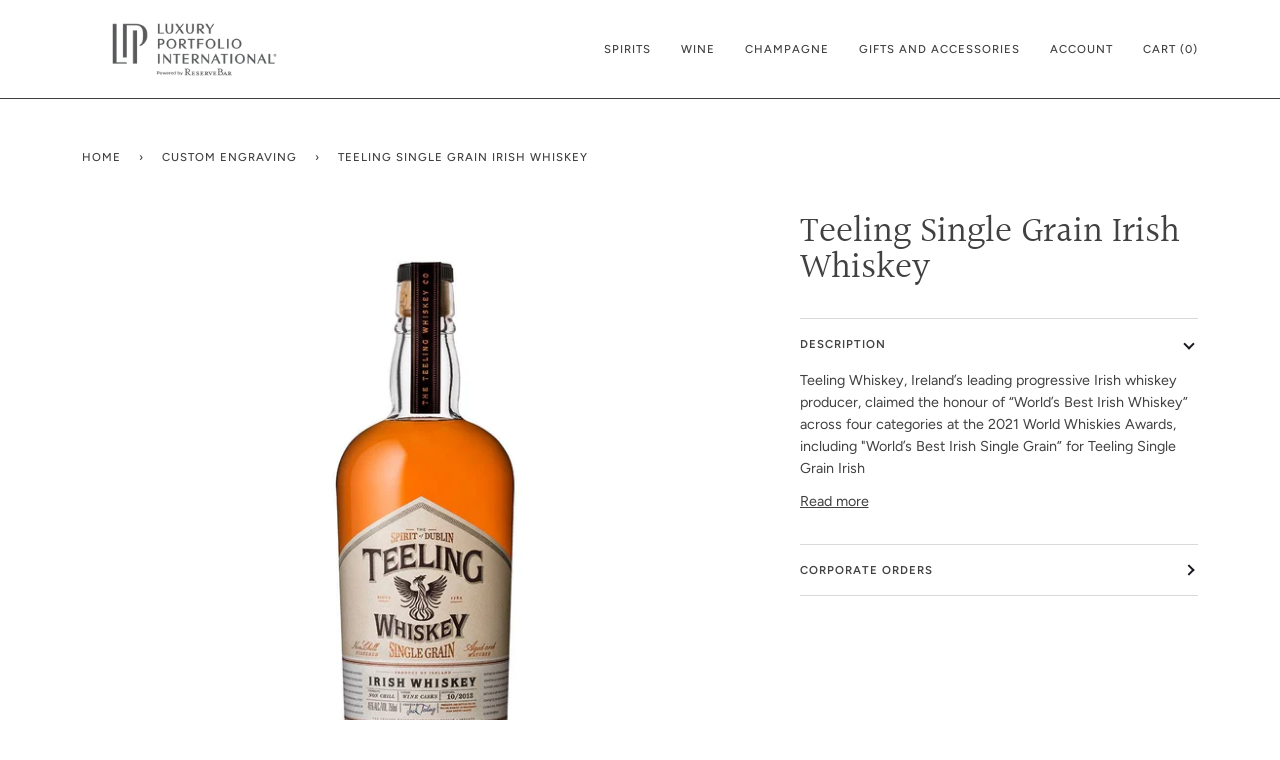

--- FILE ---
content_type: text/html; charset=utf-8
request_url: https://luxuryportfolio.reservebar.com/collections/custom-engraving/products/teeling-single-grain-irish-whiskey
body_size: 23419
content:
<!doctype html>
<html class="no-js" lang="en"><head>
    <!-- Google Tag Manager -->
      <script>(function(w,d,s,l,i){w[l]=w[l]||[];w[l].push({'gtm.start':
      new Date().getTime(),event:'gtm.js'});var f=d.getElementsByTagName(s)[0],
      j=d.createElement(s),dl=l!='dataLayer'?'&l='+l:'';j.async=true;j.src=
      'https://www.googletagmanager.com/gtm.js?id='+i+dl;f.parentNode.insertBefore(j,f);
      })(window,document,'script','dataLayer','GTM-KP3H92ZL');</script>
<!-- End Google Tag Manager -->
    <meta charset="utf-8">
    <meta http-equiv="X-UA-Compatible" content="IE=edge,chrome=1">
    <meta name="viewport" content="width=device-width,initial-scale=1">
    <meta name="theme-color" content="#736764"><link rel="canonical" href="https://luxuryportfolio.reservebar.com/products/teeling-single-grain-irish-whiskey">


    <!-- ======================= Pipeline Theme V6.1.3 ========================= -->

    <link rel="preconnect" href="https://cdn.shopify.com" crossorigin>
    <link rel="preconnect" href="https://fonts.shopify.com" crossorigin>
    <link rel="preconnect" href="https://monorail-edge.shopifysvc.com" crossorigin>

    <link rel="preload" href="//luxuryportfolio.reservebar.com/cdn/shop/t/19/assets/lazysizes.js?v=111431644619468174291754583428" as="script">
    <link rel="preload" href="//luxuryportfolio.reservebar.com/cdn/shop/t/19/assets/vendor.js?v=159073106423563084681754583428" as="script">
    <link rel="preload" href="//luxuryportfolio.reservebar.com/cdn/shop/t/19/assets/theme.js?v=136040619869227593341754583428" as="script">
    <link rel="preload" href="//luxuryportfolio.reservebar.com/cdn/shop/t/19/assets/theme.css?v=169562254705215214771754583428" as="style">

    
<link
        rel="preload"
        as="image"
        href="//luxuryportfolio.reservebar.com/cdn/shop/products/tiw_sg_small.jpg?v=1678379205"
        srcset="//luxuryportfolio.reservebar.com/cdn/shop/products/tiw_sg_550x.jpg?v=1678379205 550w,"
        sizes="
          (min-width: 768px), 50vw,
          100vw
        "
      >
    
<link rel="shortcut icon" href="//luxuryportfolio.reservebar.com/cdn/shop/files/LPi_NavyLockup_51_32x32.png?v=1722004221" type="image/png"><!-- Title and description ================================================ -->
    
    <title>
      

    Teeling Single Grain Irish Whiskey
&ndash; Luxury Portfolio International (Powered by ReserveBar)

    </title><meta name="description" content="Teeling Whiskey, Ireland’s leading progressive Irish whiskey producer, claimed the honour of “World’s Best Irish Whiskey” across four categories at the 2021 World Whiskies Awards, including &quot;World’s Best Irish Single Grain” for Teeling Single Grain Irish Whiskey. Teeling Single Grain Irish Whiskey is a wholly unique st">
    <!-- /snippets/social-meta-tags.liquid --><meta property="og:site_name" content="Luxury Portfolio International (Powered by ReserveBar)">
<meta property="og:url" content="https://luxuryportfolio.reservebar.com/products/teeling-single-grain-irish-whiskey">
<meta property="og:title" content="Teeling Single Grain Irish Whiskey">
<meta property="og:type" content="product">
<meta property="og:description" content="Teeling Whiskey, Ireland’s leading progressive Irish whiskey producer, claimed the honour of “World’s Best Irish Whiskey” across four categories at the 2021 World Whiskies Awards, including &quot;World’s Best Irish Single Grain” for Teeling Single Grain Irish Whiskey. Teeling Single Grain Irish Whiskey is a wholly unique st"><meta property="og:price:amount" content="52.00">
  <meta property="og:price:currency" content="USD">
      <meta property="og:image" content="http://luxuryportfolio.reservebar.com/cdn/shop/products/tiw_sg.jpg?v=1678379205">
      <meta property="og:image:secure_url" content="https://luxuryportfolio.reservebar.com/cdn/shop/products/tiw_sg.jpg?v=1678379205">
      <meta property="og:image:height" content="1278">
      <meta property="og:image:width" content="1000">
      <meta property="og:image" content="http://luxuryportfolio.reservebar.com/cdn/shop/products/Teeling-Whiskey-Single-Grain.jpg?v=1678379205">
      <meta property="og:image:secure_url" content="https://luxuryportfolio.reservebar.com/cdn/shop/products/Teeling-Whiskey-Single-Grain.jpg?v=1678379205">
      <meta property="og:image:height" content="1278">
      <meta property="og:image:width" content="1000">
      <meta property="og:image" content="http://luxuryportfolio.reservebar.com/cdn/shop/products/Teeling_grain.jpg?v=1678379205">
      <meta property="og:image:secure_url" content="https://luxuryportfolio.reservebar.com/cdn/shop/products/Teeling_grain.jpg?v=1678379205">
      <meta property="og:image:height" content="1278">
      <meta property="og:image:width" content="1000">
<meta property="twitter:image" content="http://luxuryportfolio.reservebar.com/cdn/shop/products/tiw_sg_1200x1200.jpg?v=1678379205">

<meta name="twitter:site" content="@luxuryportfolio">
<meta name="twitter:card" content="summary_large_image">
<meta name="twitter:title" content="Teeling Single Grain Irish Whiskey">
<meta name="twitter:description" content="Teeling Whiskey, Ireland’s leading progressive Irish whiskey producer, claimed the honour of “World’s Best Irish Whiskey” across four categories at the 2021 World Whiskies Awards, including &quot;World’s Best Irish Single Grain” for Teeling Single Grain Irish Whiskey. Teeling Single Grain Irish Whiskey is a wholly unique st">
<!-- CSS ================================================================== -->
    <link href="//luxuryportfolio.reservebar.com/cdn/shop/t/19/assets/custom_styles.scss.css?v=37521193796345137061754583428" rel="stylesheet" type="text/css" media="all" />
    <link href="//luxuryportfolio.reservebar.com/cdn/shop/t/19/assets/font-settings.css?v=61117176868953356381759342727" rel="stylesheet" type="text/css" media="all" />

    
<style data-shopify>

:root {
/* ================ Product video ================ */

---color_video_bg: #f2f2f2;


/* ================ Color Variables ================ */

/* === Backgrounds ===*/
---color-bg: #ffffff;
---color-bg-accent: #fcfaf7;

/* === Text colors ===*/
---color-text-dark: #1b171e;
---color-text: #414042;
---color-text-light: #7a797b;

/* === Bright color ===*/
---color-primary: #01385e;
---color-primary-hover: #000b13;
---color-primary-fade: rgba(1, 56, 94, 0.05);
---color-primary-fade-hover: rgba(1, 56, 94, 0.1);---color-primary-opposite: #ffffff;

/* === Secondary/link Color ===*/
---color-secondary: #736764;
---color-secondary-hover: #543c36;
---color-secondary-fade: rgba(115, 103, 100, 0.05);
---color-secondary-fade-hover: rgba(115, 103, 100, 0.1);---color-secondary-opposite: #ffffff;

/* === Shades of grey ===*/
---color-a5:  rgba(65, 64, 66, 0.05);
---color-a10: rgba(65, 64, 66, 0.1);
---color-a20: rgba(65, 64, 66, 0.2);
---color-a35: rgba(65, 64, 66, 0.35);
---color-a50: rgba(65, 64, 66, 0.5);
---color-a80: rgba(65, 64, 66, 0.8);
---color-a90: rgba(65, 64, 66, 0.9);
---color-a95: rgba(65, 64, 66, 0.95);


/* ================ Inverted Color Variables ================ */

---inverse-bg: #333333;
---inverse-bg-accent: #191008;

/* === Text colors ===*/
---inverse-text-dark: #817f83;
---inverse-text: #414042;
---inverse-text-light: #3d3c3e;

/* === Bright color ===*/
---inverse-primary: #ffe5da;
---inverse-primary-hover: #ffaf8e;
---inverse-primary-fade: rgba(255, 229, 218, 0.05);
---inverse-primary-fade-hover: rgba(255, 229, 218, 0.1);---inverse-primary-opposite: #000000;


/* === Second Color ===*/
---inverse-secondary: #dff3fd;
---inverse-secondary-hover: #91dbff;
---inverse-secondary-fade: rgba(223, 243, 253, 0.05);
---inverse-secondary-fade-hover: rgba(223, 243, 253, 0.1);---inverse-secondary-opposite: #000000;


/* === Shades of grey ===*/
---inverse-a5:  rgba(65, 64, 66, 0.05);
---inverse-a10: rgba(65, 64, 66, 0.1);
---inverse-a20: rgba(65, 64, 66, 0.2);
---inverse-a35: rgba(65, 64, 66, 0.3);
---inverse-a80: rgba(65, 64, 66, 0.8);
---inverse-a90: rgba(65, 64, 66, 0.9);
---inverse-a95: rgba(65, 64, 66, 0.95);


/* === Account Bar ===*/
---color-announcement-bg: #ffffff;
---color-announcement-text: #414042;

/* === Nav and dropdown link background ===*/
---color-nav: #ffffff;
---color-nav-text: #414042;
---color-nav-border: #414042;
---color-nav-a10: rgba(65, 64, 66, 0.1);
---color-nav-a50: rgba(65, 64, 66, 0.5);

/* === Site Footer ===*/
---color-footer-bg: #f9f6f2;
---color-footer-text: #414042;
---color-footer-a5: rgba(65, 64, 66, 0.05);
---color-footer-a15: rgba(65, 64, 66, 0.15);
---color-footer-a90: rgba(65, 64, 66, 0.9);

/* === Products ===*/
---product-grid-aspect-ratio: 100%;

/* === Product badges ===*/
---color-badge: #ffffff;
---color-badge-text: #656565;

/* === disabled form colors ===*/
---color-disabled-bg: #ececec;
---color-disabled-text: #bdbcbd;

---inverse-disabled-bg: #343435;
---inverse-disabled-text: #383838;

/* === Button Radius === */
---button-radius: 0px;


/* ================ Typography ================ */

---font-stack-body: Figtree, sans-serif;
---font-style-body: normal;
---font-weight-body: 400;
---font-weight-body-bold: 500;
---font-adjust-body: 1.0;

---font-stack-heading: Halant, serif;
---font-style-heading: normal;
---font-weight-heading: 400;
---font-weight-heading-bold: 500;
---font-adjust-heading: 1.15;

  ---font-heading-space: initial;
  ---font-heading-caps: initial;


---font-stack-accent: Figtree, serif;
---font-style-accent: normal;
---font-weight-accent: 500;
---font-weight-accent-bold: 600;
---font-adjust-accent: 0.95;

---ico-select: url('//luxuryportfolio.reservebar.com/cdn/shop/t/19/assets/ico-select.svg?v=125279577642263077211754583428');

---url-zoom: url('//luxuryportfolio.reservebar.com/cdn/shop/t/19/assets/cursor-zoom.svg?v=132714119891888645811754583428');
---url-zoom-2x: url('//luxuryportfolio.reservebar.com/cdn/shop/t/19/assets/cursor-zoom-2x.svg?v=72058286728082294071754583428');



}

</style>

    <link href="//luxuryportfolio.reservebar.com/cdn/shop/t/19/assets/theme.css?v=169562254705215214771754583428" rel="stylesheet" type="text/css" media="all" />
    <link href="//luxuryportfolio.reservebar.com/cdn/shop/t/19/assets/footer.css?v=110268299565170475801754583428" rel="stylesheet" type="text/css" media="all" />

    <script>
    document.documentElement.className = document.documentElement.className.replace('no-js', 'js');
    let root = '/';
    if (root[root.length - 1] !== '/') {
      root = `${root}/`;
    }
    var theme = {
      routes: {
        root_url: root,
        cart: '/cart',
        cart_add_url: '/cart/add',
        product_recommendations_url: '/recommendations/products'
      },
      assets: {
        photoswipe: '//luxuryportfolio.reservebar.com/cdn/shop/t/19/assets/photoswipe.js?v=92904272307011895101754583428',
        smoothscroll: '//luxuryportfolio.reservebar.com/cdn/shop/t/19/assets/smoothscroll.js?v=37906625415260927261754583428',
        swatches: '//luxuryportfolio.reservebar.com/cdn/shop/t/19/assets/swatches.json?v=29924995501911696741754583428',
        noImage: '//luxuryportfolio.reservebar.com/cdn/shopifycloud/storefront/assets/no-image-2048-a2addb12.gif',
        base: '//luxuryportfolio.reservebar.com/cdn/shop/t/19/assets/'
      },
      strings: {
        swatchesKey: "Color, Colour",
        addToCart: "Add to Cart",
        estimateShipping: "Estimate shipping",
        noShippingAvailable: "We do not ship to this destination.",
        free: "Free",
        from: "From",
        preOrder: "Pre-order",
        soldOut: "Sold Out",
        sale: "Sale",
        subscription: "Subscription",
        unavailable: "Unavailable",
        unitPrice: "Unit price",
        unitPriceSeparator: "per",
        stockout: "All available stock is in cart",
        products: "Products",
        pages: "Pages",
        collections: "Collections",
        resultsFor: "Results for",
        noResultsFor: "No results for",
        articles: "Articles"
      },
      settings: {
        badge_sale_type: "dollar",
        search_products: true,
        search_collections: true,
        search_pages: true,
        search_articles: true,
        animate_hover: true,
        animate_scroll: true
      },
      info: {
        name: 'pipeline'
      },
      moneyFormat: "${{amount}}",
      version: '6.1.3'
    }
    let windowInnerHeight = window.innerHeight;
    document.documentElement.style.setProperty('--full-screen', `${windowInnerHeight}px`);
    document.documentElement.style.setProperty('--three-quarters', `${windowInnerHeight * 0.75}px`);
    document.documentElement.style.setProperty('--two-thirds', `${windowInnerHeight * 0.66}px`);
    document.documentElement.style.setProperty('--one-half', `${windowInnerHeight * 0.5}px`);
    document.documentElement.style.setProperty('--one-third', `${windowInnerHeight * 0.33}px`);
    document.documentElement.style.setProperty('--one-fifth', `${windowInnerHeight * 0.2}px`);

    window.lazySizesConfig = window.lazySizesConfig || {};
    window.lazySizesConfig.loadHidden = false;
    </script><!-- Theme Javascript ============================================================== -->
    <script src="//luxuryportfolio.reservebar.com/cdn/shop/t/19/assets/lazysizes.js?v=111431644619468174291754583428" async="async"></script>
    <script src="//luxuryportfolio.reservebar.com/cdn/shop/t/19/assets/vendor.js?v=159073106423563084681754583428" defer="defer"></script>
    <script src="//luxuryportfolio.reservebar.com/cdn/shop/t/19/assets/theme.js?v=136040619869227593341754583428" defer="defer"></script>

    <script>
      (function () {
        function onPageShowEvents() {
          if ('requestIdleCallback' in window) {
            requestIdleCallback(initCartEvent);
          } else {
            initCartEvent();
          }
          function initCartEvent() {
            document.documentElement.dispatchEvent(
              new CustomEvent('theme:cart:init', {
                bubbles: true,
              })
            );
          }
        }
        window.onpageshow = onPageShowEvents;
      })();
    </script>

    <script type="text/javascript">
      if (window.MSInputMethodContext && document.documentMode) {
        var scripts = document.getElementsByTagName('script')[0];
        var polyfill = document.createElement('script');
        polyfill.defer = true;
        polyfill.src = "//luxuryportfolio.reservebar.com/cdn/shop/t/19/assets/ie11.js?v=144489047535103983231754583428";

        scripts.parentNode.insertBefore(polyfill, scripts);
      }
    </script>

    <!-- Shopify app scripts =========================================================== -->
    <script>window.performance && window.performance.mark && window.performance.mark('shopify.content_for_header.start');</script><meta id="shopify-digital-wallet" name="shopify-digital-wallet" content="/60952871153/digital_wallets/dialog">
<meta name="shopify-checkout-api-token" content="43b77edfceb1f6022e244a4bb4c1d84a">
<meta id="in-context-paypal-metadata" data-shop-id="60952871153" data-venmo-supported="true" data-environment="production" data-locale="en_US" data-paypal-v4="true" data-currency="USD">
<link rel="alternate" type="application/json+oembed" href="https://luxuryportfolio.reservebar.com/products/teeling-single-grain-irish-whiskey.oembed">
<script async="async" src="/checkouts/internal/preloads.js?locale=en-US"></script>
<script id="shopify-features" type="application/json">{"accessToken":"43b77edfceb1f6022e244a4bb4c1d84a","betas":["rich-media-storefront-analytics"],"domain":"luxuryportfolio.reservebar.com","predictiveSearch":true,"shopId":60952871153,"locale":"en"}</script>
<script>var Shopify = Shopify || {};
Shopify.shop = "reservebar-partner-721.myshopify.com";
Shopify.locale = "en";
Shopify.currency = {"active":"USD","rate":"1.0"};
Shopify.country = "US";
Shopify.theme = {"name":"Copy of RB - Elements [new elements]","id":150731456753,"schema_name":"Pipeline","schema_version":"6.1.3","theme_store_id":null,"role":"main"};
Shopify.theme.handle = "null";
Shopify.theme.style = {"id":null,"handle":null};
Shopify.cdnHost = "luxuryportfolio.reservebar.com/cdn";
Shopify.routes = Shopify.routes || {};
Shopify.routes.root = "/";</script>
<script type="module">!function(o){(o.Shopify=o.Shopify||{}).modules=!0}(window);</script>
<script>!function(o){function n(){var o=[];function n(){o.push(Array.prototype.slice.apply(arguments))}return n.q=o,n}var t=o.Shopify=o.Shopify||{};t.loadFeatures=n(),t.autoloadFeatures=n()}(window);</script>
<script id="shop-js-analytics" type="application/json">{"pageType":"product"}</script>
<script defer="defer" async type="module" src="//luxuryportfolio.reservebar.com/cdn/shopifycloud/shop-js/modules/v2/client.init-shop-cart-sync_BdyHc3Nr.en.esm.js"></script>
<script defer="defer" async type="module" src="//luxuryportfolio.reservebar.com/cdn/shopifycloud/shop-js/modules/v2/chunk.common_Daul8nwZ.esm.js"></script>
<script type="module">
  await import("//luxuryportfolio.reservebar.com/cdn/shopifycloud/shop-js/modules/v2/client.init-shop-cart-sync_BdyHc3Nr.en.esm.js");
await import("//luxuryportfolio.reservebar.com/cdn/shopifycloud/shop-js/modules/v2/chunk.common_Daul8nwZ.esm.js");

  window.Shopify.SignInWithShop?.initShopCartSync?.({"fedCMEnabled":true,"windoidEnabled":true});

</script>
<script>(function() {
  var isLoaded = false;
  function asyncLoad() {
    if (isLoaded) return;
    isLoaded = true;
    var urls = ["https:\/\/cdn-scripts.signifyd.com\/shopify\/script-tag.js?shop=reservebar-partner-721.myshopify.com"];
    for (var i = 0; i < urls.length; i++) {
      var s = document.createElement('script');
      s.type = 'text/javascript';
      s.async = true;
      s.src = urls[i];
      var x = document.getElementsByTagName('script')[0];
      x.parentNode.insertBefore(s, x);
    }
  };
  if(window.attachEvent) {
    window.attachEvent('onload', asyncLoad);
  } else {
    window.addEventListener('load', asyncLoad, false);
  }
})();</script>
<script id="__st">var __st={"a":60952871153,"offset":-18000,"reqid":"8a0e58d5-abc3-4081-aa16-ee6b2f34ec36-1768998094","pageurl":"luxuryportfolio.reservebar.com\/collections\/custom-engraving\/products\/teeling-single-grain-irish-whiskey","u":"6a813d8c8ee5","p":"product","rtyp":"product","rid":7911574044913};</script>
<script>window.ShopifyPaypalV4VisibilityTracking = true;</script>
<script id="captcha-bootstrap">!function(){'use strict';const t='contact',e='account',n='new_comment',o=[[t,t],['blogs',n],['comments',n],[t,'customer']],c=[[e,'customer_login'],[e,'guest_login'],[e,'recover_customer_password'],[e,'create_customer']],r=t=>t.map((([t,e])=>`form[action*='/${t}']:not([data-nocaptcha='true']) input[name='form_type'][value='${e}']`)).join(','),a=t=>()=>t?[...document.querySelectorAll(t)].map((t=>t.form)):[];function s(){const t=[...o],e=r(t);return a(e)}const i='password',u='form_key',d=['recaptcha-v3-token','g-recaptcha-response','h-captcha-response',i],f=()=>{try{return window.sessionStorage}catch{return}},m='__shopify_v',_=t=>t.elements[u];function p(t,e,n=!1){try{const o=window.sessionStorage,c=JSON.parse(o.getItem(e)),{data:r}=function(t){const{data:e,action:n}=t;return t[m]||n?{data:e,action:n}:{data:t,action:n}}(c);for(const[e,n]of Object.entries(r))t.elements[e]&&(t.elements[e].value=n);n&&o.removeItem(e)}catch(o){console.error('form repopulation failed',{error:o})}}const l='form_type',E='cptcha';function T(t){t.dataset[E]=!0}const w=window,h=w.document,L='Shopify',v='ce_forms',y='captcha';let A=!1;((t,e)=>{const n=(g='f06e6c50-85a8-45c8-87d0-21a2b65856fe',I='https://cdn.shopify.com/shopifycloud/storefront-forms-hcaptcha/ce_storefront_forms_captcha_hcaptcha.v1.5.2.iife.js',D={infoText:'Protected by hCaptcha',privacyText:'Privacy',termsText:'Terms'},(t,e,n)=>{const o=w[L][v],c=o.bindForm;if(c)return c(t,g,e,D).then(n);var r;o.q.push([[t,g,e,D],n]),r=I,A||(h.body.append(Object.assign(h.createElement('script'),{id:'captcha-provider',async:!0,src:r})),A=!0)});var g,I,D;w[L]=w[L]||{},w[L][v]=w[L][v]||{},w[L][v].q=[],w[L][y]=w[L][y]||{},w[L][y].protect=function(t,e){n(t,void 0,e),T(t)},Object.freeze(w[L][y]),function(t,e,n,w,h,L){const[v,y,A,g]=function(t,e,n){const i=e?o:[],u=t?c:[],d=[...i,...u],f=r(d),m=r(i),_=r(d.filter((([t,e])=>n.includes(e))));return[a(f),a(m),a(_),s()]}(w,h,L),I=t=>{const e=t.target;return e instanceof HTMLFormElement?e:e&&e.form},D=t=>v().includes(t);t.addEventListener('submit',(t=>{const e=I(t);if(!e)return;const n=D(e)&&!e.dataset.hcaptchaBound&&!e.dataset.recaptchaBound,o=_(e),c=g().includes(e)&&(!o||!o.value);(n||c)&&t.preventDefault(),c&&!n&&(function(t){try{if(!f())return;!function(t){const e=f();if(!e)return;const n=_(t);if(!n)return;const o=n.value;o&&e.removeItem(o)}(t);const e=Array.from(Array(32),(()=>Math.random().toString(36)[2])).join('');!function(t,e){_(t)||t.append(Object.assign(document.createElement('input'),{type:'hidden',name:u})),t.elements[u].value=e}(t,e),function(t,e){const n=f();if(!n)return;const o=[...t.querySelectorAll(`input[type='${i}']`)].map((({name:t})=>t)),c=[...d,...o],r={};for(const[a,s]of new FormData(t).entries())c.includes(a)||(r[a]=s);n.setItem(e,JSON.stringify({[m]:1,action:t.action,data:r}))}(t,e)}catch(e){console.error('failed to persist form',e)}}(e),e.submit())}));const S=(t,e)=>{t&&!t.dataset[E]&&(n(t,e.some((e=>e===t))),T(t))};for(const o of['focusin','change'])t.addEventListener(o,(t=>{const e=I(t);D(e)&&S(e,y())}));const B=e.get('form_key'),M=e.get(l),P=B&&M;t.addEventListener('DOMContentLoaded',(()=>{const t=y();if(P)for(const e of t)e.elements[l].value===M&&p(e,B);[...new Set([...A(),...v().filter((t=>'true'===t.dataset.shopifyCaptcha))])].forEach((e=>S(e,t)))}))}(h,new URLSearchParams(w.location.search),n,t,e,['guest_login'])})(!0,!0)}();</script>
<script integrity="sha256-4kQ18oKyAcykRKYeNunJcIwy7WH5gtpwJnB7kiuLZ1E=" data-source-attribution="shopify.loadfeatures" defer="defer" src="//luxuryportfolio.reservebar.com/cdn/shopifycloud/storefront/assets/storefront/load_feature-a0a9edcb.js" crossorigin="anonymous"></script>
<script data-source-attribution="shopify.dynamic_checkout.dynamic.init">var Shopify=Shopify||{};Shopify.PaymentButton=Shopify.PaymentButton||{isStorefrontPortableWallets:!0,init:function(){window.Shopify.PaymentButton.init=function(){};var t=document.createElement("script");t.src="https://luxuryportfolio.reservebar.com/cdn/shopifycloud/portable-wallets/latest/portable-wallets.en.js",t.type="module",document.head.appendChild(t)}};
</script>
<script data-source-attribution="shopify.dynamic_checkout.buyer_consent">
  function portableWalletsHideBuyerConsent(e){var t=document.getElementById("shopify-buyer-consent"),n=document.getElementById("shopify-subscription-policy-button");t&&n&&(t.classList.add("hidden"),t.setAttribute("aria-hidden","true"),n.removeEventListener("click",e))}function portableWalletsShowBuyerConsent(e){var t=document.getElementById("shopify-buyer-consent"),n=document.getElementById("shopify-subscription-policy-button");t&&n&&(t.classList.remove("hidden"),t.removeAttribute("aria-hidden"),n.addEventListener("click",e))}window.Shopify?.PaymentButton&&(window.Shopify.PaymentButton.hideBuyerConsent=portableWalletsHideBuyerConsent,window.Shopify.PaymentButton.showBuyerConsent=portableWalletsShowBuyerConsent);
</script>
<script data-source-attribution="shopify.dynamic_checkout.cart.bootstrap">document.addEventListener("DOMContentLoaded",(function(){function t(){return document.querySelector("shopify-accelerated-checkout-cart, shopify-accelerated-checkout")}if(t())Shopify.PaymentButton.init();else{new MutationObserver((function(e,n){t()&&(Shopify.PaymentButton.init(),n.disconnect())})).observe(document.body,{childList:!0,subtree:!0})}}));
</script>
<link id="shopify-accelerated-checkout-styles" rel="stylesheet" media="screen" href="https://luxuryportfolio.reservebar.com/cdn/shopifycloud/portable-wallets/latest/accelerated-checkout-backwards-compat.css" crossorigin="anonymous">
<style id="shopify-accelerated-checkout-cart">
        #shopify-buyer-consent {
  margin-top: 1em;
  display: inline-block;
  width: 100%;
}

#shopify-buyer-consent.hidden {
  display: none;
}

#shopify-subscription-policy-button {
  background: none;
  border: none;
  padding: 0;
  text-decoration: underline;
  font-size: inherit;
  cursor: pointer;
}

#shopify-subscription-policy-button::before {
  box-shadow: none;
}

      </style>

<script>window.performance && window.performance.mark && window.performance.mark('shopify.content_for_header.end');</script>
  <link href="https://monorail-edge.shopifysvc.com" rel="dns-prefetch">
<script>(function(){if ("sendBeacon" in navigator && "performance" in window) {try {var session_token_from_headers = performance.getEntriesByType('navigation')[0].serverTiming.find(x => x.name == '_s').description;} catch {var session_token_from_headers = undefined;}var session_cookie_matches = document.cookie.match(/_shopify_s=([^;]*)/);var session_token_from_cookie = session_cookie_matches && session_cookie_matches.length === 2 ? session_cookie_matches[1] : "";var session_token = session_token_from_headers || session_token_from_cookie || "";function handle_abandonment_event(e) {var entries = performance.getEntries().filter(function(entry) {return /monorail-edge.shopifysvc.com/.test(entry.name);});if (!window.abandonment_tracked && entries.length === 0) {window.abandonment_tracked = true;var currentMs = Date.now();var navigation_start = performance.timing.navigationStart;var payload = {shop_id: 60952871153,url: window.location.href,navigation_start,duration: currentMs - navigation_start,session_token,page_type: "product"};window.navigator.sendBeacon("https://monorail-edge.shopifysvc.com/v1/produce", JSON.stringify({schema_id: "online_store_buyer_site_abandonment/1.1",payload: payload,metadata: {event_created_at_ms: currentMs,event_sent_at_ms: currentMs}}));}}window.addEventListener('pagehide', handle_abandonment_event);}}());</script>
<script id="web-pixels-manager-setup">(function e(e,d,r,n,o){if(void 0===o&&(o={}),!Boolean(null===(a=null===(i=window.Shopify)||void 0===i?void 0:i.analytics)||void 0===a?void 0:a.replayQueue)){var i,a;window.Shopify=window.Shopify||{};var t=window.Shopify;t.analytics=t.analytics||{};var s=t.analytics;s.replayQueue=[],s.publish=function(e,d,r){return s.replayQueue.push([e,d,r]),!0};try{self.performance.mark("wpm:start")}catch(e){}var l=function(){var e={modern:/Edge?\/(1{2}[4-9]|1[2-9]\d|[2-9]\d{2}|\d{4,})\.\d+(\.\d+|)|Firefox\/(1{2}[4-9]|1[2-9]\d|[2-9]\d{2}|\d{4,})\.\d+(\.\d+|)|Chrom(ium|e)\/(9{2}|\d{3,})\.\d+(\.\d+|)|(Maci|X1{2}).+ Version\/(15\.\d+|(1[6-9]|[2-9]\d|\d{3,})\.\d+)([,.]\d+|)( \(\w+\)|)( Mobile\/\w+|) Safari\/|Chrome.+OPR\/(9{2}|\d{3,})\.\d+\.\d+|(CPU[ +]OS|iPhone[ +]OS|CPU[ +]iPhone|CPU IPhone OS|CPU iPad OS)[ +]+(15[._]\d+|(1[6-9]|[2-9]\d|\d{3,})[._]\d+)([._]\d+|)|Android:?[ /-](13[3-9]|1[4-9]\d|[2-9]\d{2}|\d{4,})(\.\d+|)(\.\d+|)|Android.+Firefox\/(13[5-9]|1[4-9]\d|[2-9]\d{2}|\d{4,})\.\d+(\.\d+|)|Android.+Chrom(ium|e)\/(13[3-9]|1[4-9]\d|[2-9]\d{2}|\d{4,})\.\d+(\.\d+|)|SamsungBrowser\/([2-9]\d|\d{3,})\.\d+/,legacy:/Edge?\/(1[6-9]|[2-9]\d|\d{3,})\.\d+(\.\d+|)|Firefox\/(5[4-9]|[6-9]\d|\d{3,})\.\d+(\.\d+|)|Chrom(ium|e)\/(5[1-9]|[6-9]\d|\d{3,})\.\d+(\.\d+|)([\d.]+$|.*Safari\/(?![\d.]+ Edge\/[\d.]+$))|(Maci|X1{2}).+ Version\/(10\.\d+|(1[1-9]|[2-9]\d|\d{3,})\.\d+)([,.]\d+|)( \(\w+\)|)( Mobile\/\w+|) Safari\/|Chrome.+OPR\/(3[89]|[4-9]\d|\d{3,})\.\d+\.\d+|(CPU[ +]OS|iPhone[ +]OS|CPU[ +]iPhone|CPU IPhone OS|CPU iPad OS)[ +]+(10[._]\d+|(1[1-9]|[2-9]\d|\d{3,})[._]\d+)([._]\d+|)|Android:?[ /-](13[3-9]|1[4-9]\d|[2-9]\d{2}|\d{4,})(\.\d+|)(\.\d+|)|Mobile Safari.+OPR\/([89]\d|\d{3,})\.\d+\.\d+|Android.+Firefox\/(13[5-9]|1[4-9]\d|[2-9]\d{2}|\d{4,})\.\d+(\.\d+|)|Android.+Chrom(ium|e)\/(13[3-9]|1[4-9]\d|[2-9]\d{2}|\d{4,})\.\d+(\.\d+|)|Android.+(UC? ?Browser|UCWEB|U3)[ /]?(15\.([5-9]|\d{2,})|(1[6-9]|[2-9]\d|\d{3,})\.\d+)\.\d+|SamsungBrowser\/(5\.\d+|([6-9]|\d{2,})\.\d+)|Android.+MQ{2}Browser\/(14(\.(9|\d{2,})|)|(1[5-9]|[2-9]\d|\d{3,})(\.\d+|))(\.\d+|)|K[Aa][Ii]OS\/(3\.\d+|([4-9]|\d{2,})\.\d+)(\.\d+|)/},d=e.modern,r=e.legacy,n=navigator.userAgent;return n.match(d)?"modern":n.match(r)?"legacy":"unknown"}(),u="modern"===l?"modern":"legacy",c=(null!=n?n:{modern:"",legacy:""})[u],f=function(e){return[e.baseUrl,"/wpm","/b",e.hashVersion,"modern"===e.buildTarget?"m":"l",".js"].join("")}({baseUrl:d,hashVersion:r,buildTarget:u}),m=function(e){var d=e.version,r=e.bundleTarget,n=e.surface,o=e.pageUrl,i=e.monorailEndpoint;return{emit:function(e){var a=e.status,t=e.errorMsg,s=(new Date).getTime(),l=JSON.stringify({metadata:{event_sent_at_ms:s},events:[{schema_id:"web_pixels_manager_load/3.1",payload:{version:d,bundle_target:r,page_url:o,status:a,surface:n,error_msg:t},metadata:{event_created_at_ms:s}}]});if(!i)return console&&console.warn&&console.warn("[Web Pixels Manager] No Monorail endpoint provided, skipping logging."),!1;try{return self.navigator.sendBeacon.bind(self.navigator)(i,l)}catch(e){}var u=new XMLHttpRequest;try{return u.open("POST",i,!0),u.setRequestHeader("Content-Type","text/plain"),u.send(l),!0}catch(e){return console&&console.warn&&console.warn("[Web Pixels Manager] Got an unhandled error while logging to Monorail."),!1}}}}({version:r,bundleTarget:l,surface:e.surface,pageUrl:self.location.href,monorailEndpoint:e.monorailEndpoint});try{o.browserTarget=l,function(e){var d=e.src,r=e.async,n=void 0===r||r,o=e.onload,i=e.onerror,a=e.sri,t=e.scriptDataAttributes,s=void 0===t?{}:t,l=document.createElement("script"),u=document.querySelector("head"),c=document.querySelector("body");if(l.async=n,l.src=d,a&&(l.integrity=a,l.crossOrigin="anonymous"),s)for(var f in s)if(Object.prototype.hasOwnProperty.call(s,f))try{l.dataset[f]=s[f]}catch(e){}if(o&&l.addEventListener("load",o),i&&l.addEventListener("error",i),u)u.appendChild(l);else{if(!c)throw new Error("Did not find a head or body element to append the script");c.appendChild(l)}}({src:f,async:!0,onload:function(){if(!function(){var e,d;return Boolean(null===(d=null===(e=window.Shopify)||void 0===e?void 0:e.analytics)||void 0===d?void 0:d.initialized)}()){var d=window.webPixelsManager.init(e)||void 0;if(d){var r=window.Shopify.analytics;r.replayQueue.forEach((function(e){var r=e[0],n=e[1],o=e[2];d.publishCustomEvent(r,n,o)})),r.replayQueue=[],r.publish=d.publishCustomEvent,r.visitor=d.visitor,r.initialized=!0}}},onerror:function(){return m.emit({status:"failed",errorMsg:"".concat(f," has failed to load")})},sri:function(e){var d=/^sha384-[A-Za-z0-9+/=]+$/;return"string"==typeof e&&d.test(e)}(c)?c:"",scriptDataAttributes:o}),m.emit({status:"loading"})}catch(e){m.emit({status:"failed",errorMsg:(null==e?void 0:e.message)||"Unknown error"})}}})({shopId: 60952871153,storefrontBaseUrl: "https://luxuryportfolio.reservebar.com",extensionsBaseUrl: "https://extensions.shopifycdn.com/cdn/shopifycloud/web-pixels-manager",monorailEndpoint: "https://monorail-edge.shopifysvc.com/unstable/produce_batch",surface: "storefront-renderer",enabledBetaFlags: ["2dca8a86"],webPixelsConfigList: [{"id":"shopify-app-pixel","configuration":"{}","eventPayloadVersion":"v1","runtimeContext":"STRICT","scriptVersion":"0450","apiClientId":"shopify-pixel","type":"APP","privacyPurposes":["ANALYTICS","MARKETING"]},{"id":"shopify-custom-pixel","eventPayloadVersion":"v1","runtimeContext":"LAX","scriptVersion":"0450","apiClientId":"shopify-pixel","type":"CUSTOM","privacyPurposes":["ANALYTICS","MARKETING"]}],isMerchantRequest: false,initData: {"shop":{"name":"Luxury Portfolio International (Powered by ReserveBar)","paymentSettings":{"currencyCode":"USD"},"myshopifyDomain":"reservebar-partner-721.myshopify.com","countryCode":"US","storefrontUrl":"https:\/\/luxuryportfolio.reservebar.com"},"customer":null,"cart":null,"checkout":null,"productVariants":[{"price":{"amount":52.0,"currencyCode":"USD"},"product":{"title":"Teeling Single Grain Irish Whiskey","vendor":"Teeling Whiskey","id":"7911574044913","untranslatedTitle":"Teeling Single Grain Irish Whiskey","url":"\/products\/teeling-single-grain-irish-whiskey","type":"Irish Whiskey"},"id":"43685442060529","image":{"src":"\/\/luxuryportfolio.reservebar.com\/cdn\/shop\/products\/tiw_sg.jpg?v=1678379205"},"sku":"TEEL_SG","title":"Default Title","untranslatedTitle":"Default Title"}],"purchasingCompany":null},},"https://luxuryportfolio.reservebar.com/cdn","fcfee988w5aeb613cpc8e4bc33m6693e112",{"modern":"","legacy":""},{"shopId":"60952871153","storefrontBaseUrl":"https:\/\/luxuryportfolio.reservebar.com","extensionBaseUrl":"https:\/\/extensions.shopifycdn.com\/cdn\/shopifycloud\/web-pixels-manager","surface":"storefront-renderer","enabledBetaFlags":"[\"2dca8a86\"]","isMerchantRequest":"false","hashVersion":"fcfee988w5aeb613cpc8e4bc33m6693e112","publish":"custom","events":"[[\"page_viewed\",{}],[\"product_viewed\",{\"productVariant\":{\"price\":{\"amount\":52.0,\"currencyCode\":\"USD\"},\"product\":{\"title\":\"Teeling Single Grain Irish Whiskey\",\"vendor\":\"Teeling Whiskey\",\"id\":\"7911574044913\",\"untranslatedTitle\":\"Teeling Single Grain Irish Whiskey\",\"url\":\"\/products\/teeling-single-grain-irish-whiskey\",\"type\":\"Irish Whiskey\"},\"id\":\"43685442060529\",\"image\":{\"src\":\"\/\/luxuryportfolio.reservebar.com\/cdn\/shop\/products\/tiw_sg.jpg?v=1678379205\"},\"sku\":\"TEEL_SG\",\"title\":\"Default Title\",\"untranslatedTitle\":\"Default Title\"}}]]"});</script><script>
  window.ShopifyAnalytics = window.ShopifyAnalytics || {};
  window.ShopifyAnalytics.meta = window.ShopifyAnalytics.meta || {};
  window.ShopifyAnalytics.meta.currency = 'USD';
  var meta = {"product":{"id":7911574044913,"gid":"gid:\/\/shopify\/Product\/7911574044913","vendor":"Teeling Whiskey","type":"Irish Whiskey","handle":"teeling-single-grain-irish-whiskey","variants":[{"id":43685442060529,"price":5200,"name":"Teeling Single Grain Irish Whiskey","public_title":null,"sku":"TEEL_SG"}],"remote":false},"page":{"pageType":"product","resourceType":"product","resourceId":7911574044913,"requestId":"8a0e58d5-abc3-4081-aa16-ee6b2f34ec36-1768998094"}};
  for (var attr in meta) {
    window.ShopifyAnalytics.meta[attr] = meta[attr];
  }
</script>
<script class="analytics">
  (function () {
    var customDocumentWrite = function(content) {
      var jquery = null;

      if (window.jQuery) {
        jquery = window.jQuery;
      } else if (window.Checkout && window.Checkout.$) {
        jquery = window.Checkout.$;
      }

      if (jquery) {
        jquery('body').append(content);
      }
    };

    var hasLoggedConversion = function(token) {
      if (token) {
        return document.cookie.indexOf('loggedConversion=' + token) !== -1;
      }
      return false;
    }

    var setCookieIfConversion = function(token) {
      if (token) {
        var twoMonthsFromNow = new Date(Date.now());
        twoMonthsFromNow.setMonth(twoMonthsFromNow.getMonth() + 2);

        document.cookie = 'loggedConversion=' + token + '; expires=' + twoMonthsFromNow;
      }
    }

    var trekkie = window.ShopifyAnalytics.lib = window.trekkie = window.trekkie || [];
    if (trekkie.integrations) {
      return;
    }
    trekkie.methods = [
      'identify',
      'page',
      'ready',
      'track',
      'trackForm',
      'trackLink'
    ];
    trekkie.factory = function(method) {
      return function() {
        var args = Array.prototype.slice.call(arguments);
        args.unshift(method);
        trekkie.push(args);
        return trekkie;
      };
    };
    for (var i = 0; i < trekkie.methods.length; i++) {
      var key = trekkie.methods[i];
      trekkie[key] = trekkie.factory(key);
    }
    trekkie.load = function(config) {
      trekkie.config = config || {};
      trekkie.config.initialDocumentCookie = document.cookie;
      var first = document.getElementsByTagName('script')[0];
      var script = document.createElement('script');
      script.type = 'text/javascript';
      script.onerror = function(e) {
        var scriptFallback = document.createElement('script');
        scriptFallback.type = 'text/javascript';
        scriptFallback.onerror = function(error) {
                var Monorail = {
      produce: function produce(monorailDomain, schemaId, payload) {
        var currentMs = new Date().getTime();
        var event = {
          schema_id: schemaId,
          payload: payload,
          metadata: {
            event_created_at_ms: currentMs,
            event_sent_at_ms: currentMs
          }
        };
        return Monorail.sendRequest("https://" + monorailDomain + "/v1/produce", JSON.stringify(event));
      },
      sendRequest: function sendRequest(endpointUrl, payload) {
        // Try the sendBeacon API
        if (window && window.navigator && typeof window.navigator.sendBeacon === 'function' && typeof window.Blob === 'function' && !Monorail.isIos12()) {
          var blobData = new window.Blob([payload], {
            type: 'text/plain'
          });

          if (window.navigator.sendBeacon(endpointUrl, blobData)) {
            return true;
          } // sendBeacon was not successful

        } // XHR beacon

        var xhr = new XMLHttpRequest();

        try {
          xhr.open('POST', endpointUrl);
          xhr.setRequestHeader('Content-Type', 'text/plain');
          xhr.send(payload);
        } catch (e) {
          console.log(e);
        }

        return false;
      },
      isIos12: function isIos12() {
        return window.navigator.userAgent.lastIndexOf('iPhone; CPU iPhone OS 12_') !== -1 || window.navigator.userAgent.lastIndexOf('iPad; CPU OS 12_') !== -1;
      }
    };
    Monorail.produce('monorail-edge.shopifysvc.com',
      'trekkie_storefront_load_errors/1.1',
      {shop_id: 60952871153,
      theme_id: 150731456753,
      app_name: "storefront",
      context_url: window.location.href,
      source_url: "//luxuryportfolio.reservebar.com/cdn/s/trekkie.storefront.cd680fe47e6c39ca5d5df5f0a32d569bc48c0f27.min.js"});

        };
        scriptFallback.async = true;
        scriptFallback.src = '//luxuryportfolio.reservebar.com/cdn/s/trekkie.storefront.cd680fe47e6c39ca5d5df5f0a32d569bc48c0f27.min.js';
        first.parentNode.insertBefore(scriptFallback, first);
      };
      script.async = true;
      script.src = '//luxuryportfolio.reservebar.com/cdn/s/trekkie.storefront.cd680fe47e6c39ca5d5df5f0a32d569bc48c0f27.min.js';
      first.parentNode.insertBefore(script, first);
    };
    trekkie.load(
      {"Trekkie":{"appName":"storefront","development":false,"defaultAttributes":{"shopId":60952871153,"isMerchantRequest":null,"themeId":150731456753,"themeCityHash":"9974894253562719608","contentLanguage":"en","currency":"USD"},"isServerSideCookieWritingEnabled":true,"monorailRegion":"shop_domain","enabledBetaFlags":["65f19447"]},"Session Attribution":{},"S2S":{"facebookCapiEnabled":false,"source":"trekkie-storefront-renderer","apiClientId":580111}}
    );

    var loaded = false;
    trekkie.ready(function() {
      if (loaded) return;
      loaded = true;

      window.ShopifyAnalytics.lib = window.trekkie;

      var originalDocumentWrite = document.write;
      document.write = customDocumentWrite;
      try { window.ShopifyAnalytics.merchantGoogleAnalytics.call(this); } catch(error) {};
      document.write = originalDocumentWrite;

      window.ShopifyAnalytics.lib.page(null,{"pageType":"product","resourceType":"product","resourceId":7911574044913,"requestId":"8a0e58d5-abc3-4081-aa16-ee6b2f34ec36-1768998094","shopifyEmitted":true});

      var match = window.location.pathname.match(/checkouts\/(.+)\/(thank_you|post_purchase)/)
      var token = match? match[1]: undefined;
      if (!hasLoggedConversion(token)) {
        setCookieIfConversion(token);
        window.ShopifyAnalytics.lib.track("Viewed Product",{"currency":"USD","variantId":43685442060529,"productId":7911574044913,"productGid":"gid:\/\/shopify\/Product\/7911574044913","name":"Teeling Single Grain Irish Whiskey","price":"52.00","sku":"TEEL_SG","brand":"Teeling Whiskey","variant":null,"category":"Irish Whiskey","nonInteraction":true,"remote":false},undefined,undefined,{"shopifyEmitted":true});
      window.ShopifyAnalytics.lib.track("monorail:\/\/trekkie_storefront_viewed_product\/1.1",{"currency":"USD","variantId":43685442060529,"productId":7911574044913,"productGid":"gid:\/\/shopify\/Product\/7911574044913","name":"Teeling Single Grain Irish Whiskey","price":"52.00","sku":"TEEL_SG","brand":"Teeling Whiskey","variant":null,"category":"Irish Whiskey","nonInteraction":true,"remote":false,"referer":"https:\/\/luxuryportfolio.reservebar.com\/collections\/custom-engraving\/products\/teeling-single-grain-irish-whiskey"});
      }
    });


        var eventsListenerScript = document.createElement('script');
        eventsListenerScript.async = true;
        eventsListenerScript.src = "//luxuryportfolio.reservebar.com/cdn/shopifycloud/storefront/assets/shop_events_listener-3da45d37.js";
        document.getElementsByTagName('head')[0].appendChild(eventsListenerScript);

})();</script>
<script
  defer
  src="https://luxuryportfolio.reservebar.com/cdn/shopifycloud/perf-kit/shopify-perf-kit-3.0.4.min.js"
  data-application="storefront-renderer"
  data-shop-id="60952871153"
  data-render-region="gcp-us-central1"
  data-page-type="product"
  data-theme-instance-id="150731456753"
  data-theme-name="Pipeline"
  data-theme-version="6.1.3"
  data-monorail-region="shop_domain"
  data-resource-timing-sampling-rate="10"
  data-shs="true"
  data-shs-beacon="true"
  data-shs-export-with-fetch="true"
  data-shs-logs-sample-rate="1"
  data-shs-beacon-endpoint="https://luxuryportfolio.reservebar.com/api/collect"
></script>
</head>

  <body
    id="teeling-single-grain-irish-whiskey"
    class="template-product "
  >
      <!-- Google Tag Manager (noscript) -->
      <noscript><iframe src="https://www.googletagmanager.com/ns.html?id=GTM-KP3H92ZL"
      height="0" width="0" style="display:none;visibility:hidden"></iframe></noscript>
      <!-- End Google Tag Manager (noscript) -->
    <a class="in-page-link visually-hidden skip-link" href="#MainContent">Skip to content</a>

    <div id="shopify-section-announcement" class="shopify-section">
</div>
    <div id="shopify-section-header" class="shopify-section"><style>
  :root {
    ---color-nav-text-transparent: #ffffff;
    --menu-height: calc(97px);
  }
</style>












<div
  class="header__wrapper"
  data-header-wrapper
  style="--bar-opacity: 0; --bar-width: 0; --bar-left: 0;"
  data-header-transparent="false"
  data-underline-current="false"
  data-header-sticky="sticky"
  data-header-style="split"
  data-section-id="header"
  data-section-type="header"
>
  <header class="theme__header" role="banner" data-header-height>
    <div class="wrapper">
      <div class="header__mobile">
        
    <div class="header__mobile__left">
      <button class="header__mobile__button"      
        data-drawer-toggle="hamburger"
        aria-label="Open menu" 
        aria-haspopup="true" 
        aria-expanded="false" 
        aria-controls="header-menu">
        <svg aria-hidden="true" focusable="false" role="presentation" class="icon icon-nav" viewBox="0 0 25 25"><path d="M0 4.062h25v2H0zm0 7h25v2H0zm0 7h25v2H0z"/></svg>
      </button>
    </div>
    
<div class="header__logo header__logo--image">
    <a class="header__logo__link" 
        href="/"
        style="width: 225px;">
      
<img data-src="//luxuryportfolio.reservebar.com/cdn/shop/files/LPI_LOGO_{width}x.png?v=1638847749"
          class="lazyload logo__img logo__img--color"
          width="1500"
          height="450"
          data-widths="[110, 160, 220, 320, 480, 540, 720, 900]"
          data-sizes="auto"
          data-aspectratio="3.3333333333333335"
          alt="Luxury Portfolio International (Powered by ReserveBar)">
      
      

      
        <noscript>
          <img class="logo__img" style="opacity: 1;" src="//luxuryportfolio.reservebar.com/cdn/shop/files/LPI_LOGO_360x.png?v=1638847749" alt=""/>
        </noscript>
      
    </a>
  </div>

    <div class="header__mobile__right">
      

       <span class="header__mobile__button"
        style="cursor: pointer"
        onclick="toggleElementsCart()"
        >
        <svg aria-hidden="true" focusable="false" role="presentation" class="icon icon-cart" viewBox="0 0 25 25"><path d="M5.058 23a2 2 0 104.001-.001A2 2 0 005.058 23zm12.079 0c0 1.104.896 2 2 2s1.942-.896 1.942-2-.838-2-1.942-2-2 .896-2 2zM0 1a1 1 0 001 1h1.078l.894 3.341L5.058 13c0 .072.034.134.042.204l-1.018 4.58A.997.997 0 005.058 19h16.71a1 1 0 000-2H6.306l.458-2.061c.1.017.19.061.294.061h12.31c1.104 0 1.712-.218 2.244-1.5l3.248-6.964C25.423 4.75 24.186 4 23.079 4H5.058c-.157 0-.292.054-.438.088L3.844.772A1 1 0 002.87 0H1a1 1 0 00-1 1zm5.098 5H22.93l-3.192 6.798c-.038.086-.07.147-.094.19-.067.006-.113.012-.277.012H7.058v-.198l-.038-.195L5.098 6z"/></svg>
        <span class="visually-hidden">Cart</span>
       </span>
    </div>

      </div>
      <div data-header-desktop class="header__desktop header__desktop--split"><div data-takes-space class="header__desktop__bar__l">
              
<div class="header__logo header__logo--image">
    <a class="header__logo__link" 
        href="/"
        style="width: 225px;">
      
<img data-src="//luxuryportfolio.reservebar.com/cdn/shop/files/LPI_LOGO_{width}x.png?v=1638847749"
          class="lazyload logo__img logo__img--color"
          width="1500"
          height="450"
          data-widths="[110, 160, 220, 320, 480, 540, 720, 900]"
          data-sizes="auto"
          data-aspectratio="3.3333333333333335"
          alt="Luxury Portfolio International (Powered by ReserveBar)">
      
      

      
        <noscript>
          <img class="logo__img" style="opacity: 1;" src="//luxuryportfolio.reservebar.com/cdn/shop/files/LPI_LOGO_360x.png?v=1638847749" alt=""/>
        </noscript>
      
    </a>
  </div>

            </div>
            <div data-takes-space class="header__desktop__bar__r">
              <div class="header__desktop__bar__inline">
                
  <nav class="header__menu">
    <div class="header__menu__inner" data-text-items-wrapper>
      
        

<div class="menu__item  parent"
  data-main-menu-text-item
   
    aria-haspopup="true" 
    aria-expanded="false"
    data-hover-disclosure-toggle="dropdown-18acb2aa18112590e53a8e659136c3a1"
    aria-controls="dropdown-18acb2aa18112590e53a8e659136c3a1"
  >
  <a href="/collections/spirits" data-top-link class="navlink navlink--toplevel">
    <span class="navtext">Spirits</span>
  </a>
  
    <div class="header__dropdown"
      data-hover-disclosure
      id="dropdown-18acb2aa18112590e53a8e659136c3a1">
      <div class="header__dropdown__wrapper">
        <div class="header__dropdown__inner">
            
              <a href="/collections/bourbon" data-stagger class="navlink navlink--child">
                <span class="navtext">Bourbon</span>
              </a>
            
              <a href="/collections/cognac" data-stagger class="navlink navlink--child">
                <span class="navtext">Cognac &amp; Brandy</span>
              </a>
            
              <a href="/collections/gin" data-stagger class="navlink navlink--child">
                <span class="navtext">Gin</span>
              </a>
            
              <a href="/collections/mezcal-agaves-spirits" data-stagger class="navlink navlink--child">
                <span class="navtext">Mezcal &amp; Agaves Spirits</span>
              </a>
            
              <a href="/collections/scotch" data-stagger class="navlink navlink--child">
                <span class="navtext">Scotch</span>
              </a>
            
              <a href="/collections/tequila" data-stagger class="navlink navlink--child">
                <span class="navtext">Tequila</span>
              </a>
            
              <a href="/collections/rum" data-stagger class="navlink navlink--child">
                <span class="navtext">Rum</span>
              </a>
            
              <a href="/collections/whiskey" data-stagger class="navlink navlink--child">
                <span class="navtext">Whiskey</span>
              </a>
             </div>
      </div>
    </div>
  
</div>

      
        

<div class="menu__item  parent"
  data-main-menu-text-item
   
    aria-haspopup="true" 
    aria-expanded="false"
    data-hover-disclosure-toggle="dropdown-0719b7dd1c4148e2567175fdf0afbc19"
    aria-controls="dropdown-0719b7dd1c4148e2567175fdf0afbc19"
  >
  <a href="/collections/wine" data-top-link class="navlink navlink--toplevel">
    <span class="navtext">Wine</span>
  </a>
  
    <div class="header__dropdown"
      data-hover-disclosure
      id="dropdown-0719b7dd1c4148e2567175fdf0afbc19">
      <div class="header__dropdown__wrapper">
        <div class="header__dropdown__inner">
            
              <a href="/collections/red-wine" data-stagger class="navlink navlink--child">
                <span class="navtext">Red Wine</span>
              </a>
            
              <a href="/collections/white-wine" data-stagger class="navlink navlink--child">
                <span class="navtext">White Wine</span>
              </a>
            
              <a href="/collections/champagne" data-stagger class="navlink navlink--child">
                <span class="navtext">Sparkling Wine</span>
              </a>
             </div>
      </div>
    </div>
  
</div>

      
        

<div class="menu__item  child"
  data-main-menu-text-item
  >
  <a href="/collections/champagne" data-top-link class="navlink navlink--toplevel">
    <span class="navtext">Champagne</span>
  </a>
  
</div>

      
        

<div class="menu__item  parent"
  data-main-menu-text-item
   
    aria-haspopup="true" 
    aria-expanded="false"
    data-hover-disclosure-toggle="dropdown-b52aa0887750a6727527933683c31394"
    aria-controls="dropdown-b52aa0887750a6727527933683c31394"
  >
  <a href="/collections/gifts" data-top-link class="navlink navlink--toplevel">
    <span class="navtext">Gifts and Accessories</span>
  </a>
  
    <div class="header__dropdown"
      data-hover-disclosure
      id="dropdown-b52aa0887750a6727527933683c31394">
      <div class="header__dropdown__wrapper">
        <div class="header__dropdown__inner">
            
              <a href="/collections/holiday-gift-guide" data-stagger class="navlink navlink--child">
                <span class="navtext">Holiday Gift Guide</span>
              </a>
            
              <a href="/collections/custom-engraving" data-stagger class="navlink navlink--child main-menu--active">
                <span class="navtext">Custom Engraving</span>
              </a>
            
              <a href="/collections/gift-sets" data-stagger class="navlink navlink--child">
                <span class="navtext">Gift Sets</span>
              </a>
            
              <a href="/collections/glassware" data-stagger class="navlink navlink--child">
                <span class="navtext">Glassware</span>
              </a>
             </div>
      </div>
    </div>
  
</div>

      
      <div class="hover__bar"></div>
      <div class="hover__bg"></div>
    </div>
  </nav>

                
<div class="header__desktop__buttons" data-text-items-wrapper><div class="header__desktop__button " data-main-menu-text-item>
        <a href="/account" class="navlink">
          
            <span class="navtext">Account</span>
          
        </a>
      </div>
    

    

    <div class="header__desktop__button" data-main-menu-text-item>
      <span 
        onclick="toggleElementsCart()"
        class="navlink navlink--cart" 
        data-drawer-toggle="drawer-cart"
        style="cursor: pointer">
        
          <span class="navtext cart__status__parens">
            Cart
            <span class="header__cart__status">
                (<span id="liquid__cart__quantity__number">0</span>)
            </span>
          </span>
        
    </span>
    </div>

  </div>

              </div>
            </div></div>
    </div>
  </header>
  
  <nav class="drawer header__drawer display-none" 
    data-drawer="hamburger"
    aria-label="Main menu" 
    id="header-menu">
    <div class="drawer__content">
      <div class="drawer__top">


        <div class="drawer__top__left"><form method="post" action="/localization" id="localization-form-drawer" accept-charset="UTF-8" class="header__drawer__selects" enctype="multipart/form-data"><input type="hidden" name="form_type" value="localization" /><input type="hidden" name="utf8" value="✓" /><input type="hidden" name="_method" value="put" /><input type="hidden" name="return_to" value="/collections/custom-engraving/products/teeling-single-grain-irish-whiskey" /></form><a class="drawer__account" href="/account">
              <svg aria-hidden="true" focusable="false" role="presentation" class="icon icon-account" viewBox="0 0 16 16"><path d="M10.713 8.771c.31.112.53.191.743.27.555.204.985.372 1.367.539 1.229.535 1.993 1.055 2.418 1.885.464.937.722 1.958.758 2.997.03.84-.662 1.538-1.524 1.538H1.525c-.862 0-1.554-.697-1.524-1.538a7.36 7.36 0 01.767-3.016c.416-.811 1.18-1.33 2.41-1.866a25.25 25.25 0 011.366-.54l.972-.35a1.42 1.42 0 00-.006-.072c-.937-1.086-1.369-2.267-1.369-4.17C4.141 1.756 5.517 0 8.003 0c2.485 0 3.856 1.755 3.856 4.448 0 2.03-.492 3.237-1.563 4.386.169-.18.197-.253.207-.305a1.2 1.2 0 00-.019.16l.228.082zm-9.188 5.742h12.95a5.88 5.88 0 00-.608-2.402c-.428-.835-2.214-1.414-4.46-2.224-.608-.218-.509-1.765-.24-2.053.631-.677 1.166-1.471 1.166-3.386 0-1.934-.782-2.96-2.33-2.96-1.549 0-2.336 1.026-2.336 2.96 0 1.915.534 2.709 1.165 3.386.27.288.369 1.833-.238 2.053-2.245.81-4.033 1.389-4.462 2.224a5.88 5.88 0 00-.607 2.402z"/></svg>
              <span class="visually-hidden">My Account</span>
            </a></div>

        <button class="drawer__button drawer__close"
          data-drawer-toggle="hamburger"  
          aria-label="Close">
          <svg aria-hidden="true" focusable="false" role="presentation" class="icon icon-close" viewBox="0 0 15 15"><g fill-rule="evenodd"><path d="M2.06 1l12.02 12.021-1.06 1.061L1 2.062z"/><path d="M1 13.02L13.022 1l1.061 1.06-12.02 12.02z"/></g></svg>
        </button>
      </div>
      <div class="drawer__inner" data-drawer-scrolls>
        
        <div class="drawer__menu" data-stagger-animation data-sliderule-pane="0">
          
            

<div class="sliderule__wrapper"><button class="sliderow"
      data-animates
      data-sliderule-open="sliderule-b2e1baa1c7258c7ff29d03f5e4cc9b03">
      <span class="sliderow__title">Spirits</span>
      <span class="sliderule__chevron--right">
        <svg aria-hidden="true" focusable="false" role="presentation" class="icon icon-arrow-medium-right" viewBox="0 0 9 15"><path fill-rule="evenodd" d="M6.875 7.066L.87 1.06 1.93 0l6.006 6.005L7.94 6 9 7.06l-.004.006.005.005-1.06 1.06-.006-.004-6.005 6.005-1.061-1.06 6.005-6.006z"/></svg>
        <span class="visually-hidden">Expand menu</span>
      </span>
    </button>

    <div class="mobile__menu__dropdown sliderule__panel" 
      data-sliderule 
      id="sliderule-b2e1baa1c7258c7ff29d03f5e4cc9b03">

      <div class="sliderow" data-animates>
        <button class="drawer__button"
          data-sliderule-close="sliderule-b2e1baa1c7258c7ff29d03f5e4cc9b03">
          <span class="sliderule__chevron--left">
            <svg aria-hidden="true" focusable="false" role="presentation" class="icon icon-arrow-medium-left" viewBox="0 0 9 15"><path fill-rule="evenodd" d="M2.127 7.066L8.132 1.06 7.072 0 1.065 6.005 1.061 6 0 7.06l.004.006L0 7.07l1.06 1.06.006-.004 6.005 6.005 1.061-1.06-6.005-6.006z"/></svg>
            <span class="visually-hidden">Hide menu</span>
          </span>
        </button>
        
<a class="sliderow__title" href="/collections/spirits">Spirits</a>
      </div>

      
        
        
        

<div class="sliderule__wrapper">
    <div class="sliderow" data-animates>
      
<a class="sliderow__title" href="/collections/bourbon">Bourbon</a>
    </div></div>
      
        
        
        

<div class="sliderule__wrapper">
    <div class="sliderow" data-animates>
      
<a class="sliderow__title" href="/collections/cognac">Cognac &amp; Brandy</a>
    </div></div>
      
        
        
        

<div class="sliderule__wrapper">
    <div class="sliderow" data-animates>
      
<a class="sliderow__title" href="/collections/gin">Gin</a>
    </div></div>
      
        
        
        

<div class="sliderule__wrapper">
    <div class="sliderow" data-animates>
      
<a class="sliderow__title" href="/collections/mezcal-agaves-spirits">Mezcal &amp; Agaves Spirits</a>
    </div></div>
      
        
        
        

<div class="sliderule__wrapper">
    <div class="sliderow" data-animates>
      
<a class="sliderow__title" href="/collections/scotch">Scotch</a>
    </div></div>
      
        
        
        

<div class="sliderule__wrapper">
    <div class="sliderow" data-animates>
      
<a class="sliderow__title" href="/collections/tequila">Tequila</a>
    </div></div>
      
        
        
        

<div class="sliderule__wrapper">
    <div class="sliderow" data-animates>
      
<a class="sliderow__title" href="/collections/rum">Rum</a>
    </div></div>
      
        
        
        

<div class="sliderule__wrapper">
    <div class="sliderow" data-animates>
      
<a class="sliderow__title" href="/collections/whiskey">Whiskey</a>
    </div></div>
      
<div class="sliderule-grid blocks-0">
           
        </div></div></div>
          
            

<div class="sliderule__wrapper"><button class="sliderow"
      data-animates
      data-sliderule-open="sliderule-317d83eda72a17544205126e3a2d2e29">
      <span class="sliderow__title">Wine</span>
      <span class="sliderule__chevron--right">
        <svg aria-hidden="true" focusable="false" role="presentation" class="icon icon-arrow-medium-right" viewBox="0 0 9 15"><path fill-rule="evenodd" d="M6.875 7.066L.87 1.06 1.93 0l6.006 6.005L7.94 6 9 7.06l-.004.006.005.005-1.06 1.06-.006-.004-6.005 6.005-1.061-1.06 6.005-6.006z"/></svg>
        <span class="visually-hidden">Expand menu</span>
      </span>
    </button>

    <div class="mobile__menu__dropdown sliderule__panel" 
      data-sliderule 
      id="sliderule-317d83eda72a17544205126e3a2d2e29">

      <div class="sliderow" data-animates>
        <button class="drawer__button"
          data-sliderule-close="sliderule-317d83eda72a17544205126e3a2d2e29">
          <span class="sliderule__chevron--left">
            <svg aria-hidden="true" focusable="false" role="presentation" class="icon icon-arrow-medium-left" viewBox="0 0 9 15"><path fill-rule="evenodd" d="M2.127 7.066L8.132 1.06 7.072 0 1.065 6.005 1.061 6 0 7.06l.004.006L0 7.07l1.06 1.06.006-.004 6.005 6.005 1.061-1.06-6.005-6.006z"/></svg>
            <span class="visually-hidden">Hide menu</span>
          </span>
        </button>
        
<a class="sliderow__title" href="/collections/wine">Wine</a>
      </div>

      
        
        
        

<div class="sliderule__wrapper">
    <div class="sliderow" data-animates>
      
<a class="sliderow__title" href="/collections/red-wine">Red Wine</a>
    </div></div>
      
        
        
        

<div class="sliderule__wrapper">
    <div class="sliderow" data-animates>
      
<a class="sliderow__title" href="/collections/white-wine">White Wine</a>
    </div></div>
      
        
        
        

<div class="sliderule__wrapper">
    <div class="sliderow" data-animates>
      
<a class="sliderow__title" href="/collections/champagne">Sparkling Wine</a>
    </div></div>
      
<div class="sliderule-grid blocks-0">
           
        </div></div></div>
          
            

<div class="sliderule__wrapper">
    <div class="sliderow" data-animates>
      
<a class="sliderow__title" href="/collections/champagne">Champagne</a>
    </div></div>
          
            

<div class="sliderule__wrapper"><button class="sliderow"
      data-animates
      data-sliderule-open="sliderule-6b70bd8776ef5b3d95c930d39f090e7e">
      <span class="sliderow__title">Gifts and Accessories</span>
      <span class="sliderule__chevron--right">
        <svg aria-hidden="true" focusable="false" role="presentation" class="icon icon-arrow-medium-right" viewBox="0 0 9 15"><path fill-rule="evenodd" d="M6.875 7.066L.87 1.06 1.93 0l6.006 6.005L7.94 6 9 7.06l-.004.006.005.005-1.06 1.06-.006-.004-6.005 6.005-1.061-1.06 6.005-6.006z"/></svg>
        <span class="visually-hidden">Expand menu</span>
      </span>
    </button>

    <div class="mobile__menu__dropdown sliderule__panel" 
      data-sliderule 
      id="sliderule-6b70bd8776ef5b3d95c930d39f090e7e">

      <div class="sliderow" data-animates>
        <button class="drawer__button"
          data-sliderule-close="sliderule-6b70bd8776ef5b3d95c930d39f090e7e">
          <span class="sliderule__chevron--left">
            <svg aria-hidden="true" focusable="false" role="presentation" class="icon icon-arrow-medium-left" viewBox="0 0 9 15"><path fill-rule="evenodd" d="M2.127 7.066L8.132 1.06 7.072 0 1.065 6.005 1.061 6 0 7.06l.004.006L0 7.07l1.06 1.06.006-.004 6.005 6.005 1.061-1.06-6.005-6.006z"/></svg>
            <span class="visually-hidden">Hide menu</span>
          </span>
        </button>
        
<a class="sliderow__title" href="/collections/gifts">Gifts and Accessories</a>
      </div>

      
        
        
        

<div class="sliderule__wrapper">
    <div class="sliderow" data-animates>
      
<a class="sliderow__title" href="/collections/holiday-gift-guide">Holiday Gift Guide</a>
    </div></div>
      
        
        
        

<div class="sliderule__wrapper">
    <div class="sliderow" data-animates>
      
<a class="sliderow__title" href="/collections/custom-engraving">Custom Engraving</a>
    </div></div>
      
        
        
        

<div class="sliderule__wrapper">
    <div class="sliderow" data-animates>
      
<a class="sliderow__title" href="/collections/gift-sets">Gift Sets</a>
    </div></div>
      
        
        
        

<div class="sliderule__wrapper">
    <div class="sliderow" data-animates>
      
<a class="sliderow__title" href="/collections/glassware">Glassware</a>
    </div></div>
      
<div class="sliderule-grid blocks-0">
           
        </div></div></div>
          
        </div>
      </div>
    </div>
    <span class="drawer__underlay" data-drawer-underlay>
      <span class="drawer__underlay__fill"></span>
      <span class="drawer__underlay__blur"></span>
    </span>
  </nav>

<div data-product-add-popdown-wrapper class="product-add-popdown"></div>
</div>

<div
  class="header__backfill"
  data-header-backfill
  style="height: var(--menu-height);"
></div>

<script type="application/ld+json">
  {
    "@context": "http://schema.org",
    "@type": "Organization",
    "name": "Luxury Portfolio International (Powered by ReserveBar)",
    
      
      "logo": "https:\/\/luxuryportfolio.reservebar.com\/cdn\/shop\/files\/LPI_LOGO_1500x.png?v=1638847749",
    
    "sameAs": [
      "https:\/\/twitter.com\/luxuryportfolio",
      "https:\/\/www.facebook.com\/LuxuryPortfolio",
      "https:\/\/www.instagram.com\/luxuryportfolio\/",
      "https:\/\/www.pinterest.com\/luxuryportfolio\/",
      "",
      "",
      "",
      "",
      ""
    ],
    "url": "https:\/\/luxuryportfolio.reservebar.com"
  }
</script>




</div>

    <main class="main-content" id="MainContent">
      <div id="shopify-section-template--19545684115697__main" class="shopify-section"><div
  class="product-section palette--light bg--neutral"
  data-product-handle="teeling-single-grain-irish-whiskey"
  data-section-id="template--19545684115697__main"
  data-section-type="product"
  data-enable-video-looping="true"
  data-thumbs-align="center"
  
    data-enable-history-state="false"
  
><div class="product-page">
    <div class="wrapper product__align-left">
      
        <nav class="breadcrumb" role="navigation" aria-label="breadcrumbs">
          <a href="/" title="Back to the frontpage">Home</a>
          
            <span aria-hidden="true">&rsaquo;</span>
            
            <a href="/collections/custom-engraving" title="">Custom Engraving</a>
          
          <span aria-hidden="true">&rsaquo;</span>
          <span>Teeling Single Grain Irish Whiskey</span>
        </nav>
      

      <div class="grid product-single">
        <div class="grid__item product__media__wrapper medium-up--five-eighths">
          
            
              <div
                data-product-slideshow
                class="product__slides flickity-lock-height"
                style="--default-ratio: 100%"
              >
            
            
              


<div class="product__media"
  data-media-slide
  data-media-id="31202263007473"
  data-type="image"
  aria-label="Teeling Single Grain Irish Whiskey"
  >
  
      <div style="width:78.24726134585289%; margin: 0 auto;">
        <div class="lazy-image mobile-zoom-wrapper" style="padding-top:127.8%; background-image:  url('//luxuryportfolio.reservebar.com/cdn/shop/products/tiw_sg_1x1.jpg?v=1678379205');">
          <img data-product-image class="srcset"
            data-image-id="31202263007473"
            alt="Teeling Single Grain Irish Whiskey"
            srcset="//luxuryportfolio.reservebar.com/cdn/shop/products/tiw_sg_550x.jpg?v=1678379205 550w,"
            sizes="(min-width: 768px), 50vw, 
                   100vw"
            src="//luxuryportfolio.reservebar.com/cdn/shop/products/tiw_sg_1100x.jpg?v=1678379205"
            loading="lazy"
            width="1180"
            height="1509">

            
              <button class="media__zoom__icon" data-zoom-button>
                <svg aria-hidden="true" focusable="false" role="presentation" class="icon icon-zoom" viewBox="0 0 25 25"><g fill="none" fill-rule="evenodd"><circle class="fill-bg" cx="12.5" cy="12.5" r="12.5"/><path class="fill-text-light" d="M12.5 6a1 1 0 01.993.883L13.5 7v4.5H18a1 1 0 01.117 1.993L18 13.5h-4.5V18a1 1 0 01-1.993.117L11.5 18v-4.5H7a1 1 0 01-.117-1.993L7 11.5h4.5V7a1 1 0 011-1z"/></g></svg>
                <span class="visually-hidden">Zoom</span>
              </button>
            
        </div>
      </div>
    
</div>

            
              


<div class="product__media"
  data-media-slide
  data-media-id="31202263040241"
  data-type="image"
  aria-label="Teeling Single Grain Irish Whiskey"
  >
  
      <div style="width:78.24726134585289%; margin: 0 auto;">
        <div class="lazy-image mobile-zoom-wrapper" style="padding-top:127.8%; background-image:  url('//luxuryportfolio.reservebar.com/cdn/shop/products/Teeling-Whiskey-Single-Grain_1x1.jpg?v=1678379205');">
          <img data-product-image class="srcset"
            data-image-id="31202263040241"
            alt="Teeling Single Grain Irish Whiskey"
            srcset="//luxuryportfolio.reservebar.com/cdn/shop/products/Teeling-Whiskey-Single-Grain_550x.jpg?v=1678379205 550w,"
            sizes="(min-width: 768px), 50vw, 
                   100vw"
            src="//luxuryportfolio.reservebar.com/cdn/shop/products/Teeling-Whiskey-Single-Grain_1100x.jpg?v=1678379205"
            loading="lazy"
            width="1180"
            height="1509">

            
              <button class="media__zoom__icon" data-zoom-button>
                <svg aria-hidden="true" focusable="false" role="presentation" class="icon icon-zoom" viewBox="0 0 25 25"><g fill="none" fill-rule="evenodd"><circle class="fill-bg" cx="12.5" cy="12.5" r="12.5"/><path class="fill-text-light" d="M12.5 6a1 1 0 01.993.883L13.5 7v4.5H18a1 1 0 01.117 1.993L18 13.5h-4.5V18a1 1 0 01-1.993.117L11.5 18v-4.5H7a1 1 0 01-.117-1.993L7 11.5h4.5V7a1 1 0 011-1z"/></g></svg>
                <span class="visually-hidden">Zoom</span>
              </button>
            
        </div>
      </div>
    
</div>

            
              


<div class="product__media"
  data-media-slide
  data-media-id="31202263073009"
  data-type="image"
  aria-label="Teeling Single Grain Irish Whiskey"
  >
  
      <div style="width:78.24726134585289%; margin: 0 auto;">
        <div class="lazy-image mobile-zoom-wrapper" style="padding-top:127.8%; background-image:  url('//luxuryportfolio.reservebar.com/cdn/shop/products/Teeling_grain_1x1.jpg?v=1678379205');">
          <img data-product-image class="srcset"
            data-image-id="31202263073009"
            alt="Teeling Single Grain Irish Whiskey"
            srcset="//luxuryportfolio.reservebar.com/cdn/shop/products/Teeling_grain_550x.jpg?v=1678379205 550w,"
            sizes="(min-width: 768px), 50vw, 
                   100vw"
            src="//luxuryportfolio.reservebar.com/cdn/shop/products/Teeling_grain_1100x.jpg?v=1678379205"
            loading="lazy"
            width="1180"
            height="1509">

            
              <button class="media__zoom__icon" data-zoom-button>
                <svg aria-hidden="true" focusable="false" role="presentation" class="icon icon-zoom" viewBox="0 0 25 25"><g fill="none" fill-rule="evenodd"><circle class="fill-bg" cx="12.5" cy="12.5" r="12.5"/><path class="fill-text-light" d="M12.5 6a1 1 0 01.993.883L13.5 7v4.5H18a1 1 0 01.117 1.993L18 13.5h-4.5V18a1 1 0 01-1.993.117L11.5 18v-4.5H7a1 1 0 01-.117-1.993L7 11.5h4.5V7a1 1 0 011-1z"/></g></svg>
                <span class="visually-hidden">Zoom</span>
              </button>
            
        </div>
      </div>
    
</div>

            
            </div>
          

          
          

          <noscript>
            
              <img
                src="//luxuryportfolio.reservebar.com/cdn/shop/products/tiw_sg_900x.jpg?v=1678379205"
                alt="Teeling Single Grain Irish Whiskey"
              >
            
              <img
                src="//luxuryportfolio.reservebar.com/cdn/shop/products/Teeling-Whiskey-Single-Grain_900x.jpg?v=1678379205"
                alt="Teeling Single Grain Irish Whiskey"
              >
            
              <img
                src="//luxuryportfolio.reservebar.com/cdn/shop/products/Teeling_grain_900x.jpg?v=1678379205"
                alt="Teeling Single Grain Irish Whiskey"
              >
            
          </noscript>
          
            <div data-product-thumbs class="media__thumb__wrapper">
              
                <div
                  class="media__thumb"
                  data-slideshow-thumbnail
                  data-media-select="31202263007473"
                >
                  <img
                    alt="Teeling Single Grain Irish Whiskey"
                    src="//luxuryportfolio.reservebar.com/cdn/shop/products/tiw_sg_200x200_crop_center.jpg?v=1678379205"
                  ></div>
              
                <div
                  class="media__thumb"
                  data-slideshow-thumbnail
                  data-media-select="31202263040241"
                >
                  <img
                    alt="Teeling Single Grain Irish Whiskey"
                    src="//luxuryportfolio.reservebar.com/cdn/shop/products/Teeling-Whiskey-Single-Grain_200x200_crop_center.jpg?v=1678379205"
                  ></div>
              
                <div
                  class="media__thumb"
                  data-slideshow-thumbnail
                  data-media-select="31202263073009"
                >
                  <img
                    alt="Teeling Single Grain Irish Whiskey"
                    src="//luxuryportfolio.reservebar.com/cdn/shop/products/Teeling_grain_200x200_crop_center.jpg?v=1678379205"
                  ></div>
              
            </div></div>

        <div class="grid__item medium-up--three-eighths">
          
            
                



<div class="product__headline" >
  <div class="product__title__wrapper">
    <h1 class="product__title">Teeling Single Grain Irish Whiskey</h1></div>

  
</div>

              
          
            

              <div data-lce-product="00813219020062"></div>
                
              
          
            
                <div class="product-description rte rte--column" >
                    <div class="tabs-wrapper">
                      <!-- /snippets/product-tabs.liquid -->

<div class="product-accordion" data-accordion-group>
      <div class="accordion__wrapper">
        <button class="accordion__title accordion-is-open"
          data-accordion-trigger="description_DUn4ae-main"
          aria-controls="description_DUn4ae-main"
          aria-haspopup="true" 
          aria-expanded="false">
          Description
        </button>

        <div class="accordion__body" id="description_DUn4ae-main" data-accordion-body>
          <div class="accordion-content__holder accordion-content__holder--truncate" data-truncated-holder>
            <div class="accordion-content__inner">
              <div class="accordion-content__entry" data-truncated-content="accordion-content__entry--truncate">
                
                  <p>Teeling Whiskey, Ireland’s leading progressive Irish whiskey producer, claimed the honour of “World’s Best Irish Whiskey” across four categories at the 2021 World Whiskies Awards, including "World’s Best Irish Single Grain” for Teeling Single Grain Irish Whiskey.</p>
<p><br>Teeling Single Grain Irish Whiskey is a wholly unique style within Irish whiskey pushing the boundaries of convention. Although many Irish blends contain a corn element, our mission was to create a unique flavour expression by focusing exclusively on corn. By fully maturing this spirit in ex-Californian Cabernet Sauvignon casks, a highly distinct red-berry and tannic profile is imparted that is balanced perfectly with the underlying sweetness from the corn. <br> <br> Bottling at 46% with no chill filtration completes this whiskey of true character. </p>
<p>Bottle Size: 750ml</p>
<p> </p>
<p>This product is available in: AR, AZ, CA, CO, DC, DE, FL, IA, IL, IN, KY, LA, MD, ME, MN, MO, MT, NC, ND, NE, NH, NJ, NM, NV, NY, OH, OK, PA, RI, SC, SD, TX, VA, WA, WI, WV, WY</p>
<style><!--
.tb_button {padding:1px;cursor:pointer;border-right: 1px solid #8b8b8b;border-left: 1px solid #FFF;border-bottom: 1px solid #fff;}.tb_button.hover {borer:2px outset #def; background-color: #f8f8f8 !important;}.ws_toolbar {z-index:100000} .ws_toolbar .ws_tb_btn {cursor:pointer;border:1px solid #555;padding:3px}   .tb_highlight{background-color:yellow} .tb_hide {visibility:hidden} .ws_toolbar img {padding:2px;margin:0px}
--></style>  
                
              </div>
            </div>

              
              <div class="accordion-content__actions">
                <button type="button" class="p underline" data-truncated-button>Read more</button>
              </div>
            
          </div>
        </div>
      </div>
          <div class="accordion__wrapper">
            <button class="accordion__title"
              data-accordion-trigger="description_DUn4ae-2"
              aria-controls="description_DUn4ae-2"
              aria-haspopup="true" 
              aria-expanded="false">
              Corporate Orders
            </button>

            <div class="accordion__body" id="description_DUn4ae-2" data-accordion-body>
              <p>To inquire about white glove concierge service for corporate gifting orders of 12+ bottles, company logo engraving or bulk e-cards please reach out to <a href="mailto:luxe@reservebar.com" target="_blank">luxe@reservebar.com</a></p>
            </div>
          </div>
  </div>
                    </div></div>
              
          
        </div>

        
        <div id="productOptionsOverlay" class="product__options--overlay" style="display:none;">
          <!-- engraving popup section -->
          
          
          
          
          
          

          



<section id="productEngraving" class="product__engraving"  data-variant-id="43685442060529">
    <button type="button" class="btn--icon icon icon--close product__extras-close close-extras validation-passed" id="closeEngraving"></button>
    
    <div class="product__engraving-container" style="background-image: url();">
        
        <div class="product__engraving-photo desktop-only">
            <div class="product__engraving-photo-ir">
                
            </div>
        </div>
        <div class="product__engraving-inner">
            <div class="product__engraving-content">
                <div class="product__engraving-content-inner" id="engravingStart">
  

                    
<header class="product__engraving-header">
    <h3 class="product__engraving-title">
        Custom Engraving
    </h3>
    
        <p class="modal-description">
            Please keep your engraving to  characters per line.
        </p>
    
</header>

                    <div class="product__engraving-inputs">
                        
<form method="post" action="/cart/add" id="AddToCartForm-7911574044913" accept-charset="UTF-8" class="product-single__form engraving-form center" enctype="multipart/form-data"><input type="hidden" name="form_type" value="product" /><input type="hidden" name="utf8" value="✓" />

  
  
  
  
  
  

  

  

  
    
    <div class="product__engraving-inputs">
      
      
      
          
              <p class="line-item-property__field">
                <input
                  class="required engraving-text"
                  maxlength="15"
                  placeholder="Engraving Line1"
                  id="engraving_line_1"
                  type="text"
                  name="properties[engraving_line_1]"
                  data-title="Engraving Line1"
                  oninput="this.value = this.value.toUpperCase()"
                  required=""
                >
                
                <label class="required">This field is required for custom engraving</label>
                
              </p>
          
      
          
              <p class="line-item-property__field">
                <input
                  class=" engraving-text"
                  maxlength="15"
                  placeholder="Engraving Line2"
                  id="engraving_line_2"
                  type="text"
                  name="properties[engraving_line_2]"
                  data-title="Engraving Line2"
                  oninput="this.value = this.value.toUpperCase()"
                  
                >
                
              </p>
          
      

    </div>
  
   

  <select name="id" id="ProductSelect-7911574044913" class="product-single__variants no-js hide"><option 
          selected="selected"
          value="43685442060529">
          Default Title - $52.00 USD
        </option></select>
    <button type="update"
      name="add"
      id="overlay-trigger-confirm"
      class="ajax-submit btn--outline btn--full btn--primary uppercase ">
      <span id="AddToCartText-7911574044913" data-default-text="Add to Cart">
        Add to Cart
      </span>
    </button>

    <button
      type="submit"
      name="add"
      id="AddToCart-7911574044913"
      class="btn btn--full add-to-cart hide"
       disabled="disabled">
      <span id="AddToCartText-7911574044913" data-default-text="Add to Cart">
        Add to Cart
      </span>
    </button><div class="shopify-payment-terms product__policies"></div>

  <textarea id="VariantsJson-7911574044913" class="hide" aria-hidden="true" aria-label="Product JSON">
    [{"id":43685442060529,"title":"Default Title","option1":"Default Title","option2":null,"option3":null,"sku":"TEEL_SG","requires_shipping":true,"taxable":true,"featured_image":null,"available":true,"name":"Teeling Single Grain Irish Whiskey","public_title":null,"options":["Default Title"],"price":5200,"weight":2268,"compare_at_price":0,"inventory_management":null,"barcode":"TEEL_SG","requires_selling_plan":false,"selling_plan_allocations":[],"quantity_rule":{"min":1,"max":null,"increment":1}}]
  </textarea>
<div class="product__engraving-content-inner" style="display: none;" id="engravingEdit">
    <div class="product__engraving-verification">
        <header class="">
            <h3 class="product__engraving-title">
                Confirm Your  Message
            </h3>
            <p>
                Engravings are permanent. <br>
                Confirm that the personalization you entered is correct.
            </p>
        </header>
        <div id="engravingContent" class="product__engraving--content">

        </div>
        <div id="engravingErrorMessage" class="product__engraving--message">
          <!-- Please enter your  message -->
          <p>
            
          </p>
        </div>
        <div class="product__engraving-btns">
            <a id="engravingVerify" href="#" class="btn--outline btn--full btn--primary uppercase engraving-confirm"> Confirm </a>
            <a id="engravingEditBtn" href="#" class="btn--outline btn--full btn--primary uppercase engraving-edit"> Edit </a>
        </div>
    </div>
</div>
<input type="hidden" name="product-id" value="7911574044913" /><input type="hidden" name="section-id" value="template--19545684115697__main" /></form>

                        <div class="product__engraving-actions">
                            
                        </div>
                        <div class="product__engraving-notes">
                            <h3>How much time does engraving take?</h3>
                            <p>
                                <ul>
                                    <li>Please allow up to 10 business days for custom engraving and order processing prior to shipment.</li> 
                                    <li>Orders will ship as soon as possible after engraving is completed.</li>
                                </ul>                            
                            </p>
                            <h3>Where will the engraving be placed?</h3>
                            <p>
                                <ul>
                                    <li>Location of engraving on the bottle is at the discretion of our engravers and cannot be modified.</li>
                                </ul>
                            </p>
                        </div>
                    </div>
                </div>
                
            </div>
        </div>
    </div>
</section>

        </div>
        
      </div>
    </div>
  </div>

  

  
    
<!-- Boilerplate root element of PhotoSwipe Zoom. Must have class pswp. -->
<div class="pswp" tabindex="-1" role="dialog" aria-hidden="true" data-zoom-wrapper>
  <div class="pswp__bg"></div>
  <div class="pswp__scroll-wrap">
    <div class="pswp__container">
      <div class="pswp__item"></div>
      <div class="pswp__item"></div>
      <div class="pswp__item"></div>
    </div>

    <div class="pswp__ui pswp__ui--hidden">
      <div class="pswp__close--container">
        <button class="pswp__button pswp__button--close" title="Close (Esc)">
          <svg aria-hidden="true" focusable="false" role="presentation" class="icon icon-close" viewBox="0 0 15 15"><g fill-rule="evenodd"><path d="M2.06 1l12.02 12.021-1.06 1.061L1 2.062z"/><path d="M1 13.02L13.022 1l1.061 1.06-12.02 12.02z"/></g></svg>
        </button>
      </div>

      <div class="pswp__top-bar">
        <button class="pswp__button pswp__button--arrow--left" title="Previous (arrow left)">
          <svg aria-hidden="true" focusable="false" role="presentation" class="icon icon-arrow-circle-left" viewBox="0 0 24 24"><path d="M12 0c6.627 0 12 5.373 12 12s-5.373 12-12 12S0 18.627 0 12 5.373 0 12 0zm0 1C5.925 1 1 5.925 1 12s4.925 11 11 11 11-4.925 11-11S18.075 1 12 1zm1.243 6.089l.668.69c.119.119.119.237 0 .356l-3.717 3.873 3.717 3.873c.119.119.119.238 0 .356l-.668.668c-.133.119-.252.126-.356.022l-4.54-4.74a.24.24 0 01-.067-.179.24.24 0 01.066-.178l4.541-4.741c.119-.119.237-.119.356 0z" fill-rule="evenodd"/></svg>
        </button>
        <div class="pswp__counter"></div>
        <button class="pswp__button pswp__button--arrow--right" title="Next (arrow right)">
          <svg aria-hidden="true" focusable="false" role="presentation" class="icon icon-arrow-circle-right" viewBox="0 0 24 24"><path d="M12 0C5.373 0 0 5.373 0 12s5.373 12 12 12 12-5.373 12-12S18.627 0 12 0zm0 1c6.075 0 11 4.925 11 11s-4.925 11-11 11S1 18.075 1 12 5.925 1 12 1zm-1.243 6.089l-.668.69c-.119.119-.119.237 0 .356l3.717 3.873-3.717 3.873c-.119.119-.119.238 0 .356l.668.668c.133.119.252.126.356.022l4.54-4.74a.24.24 0 00.067-.179.24.24 0 00-.066-.178l-4.541-4.74c-.119-.119-.237-.119-.356 0z" fill-rule="evenodd"/></svg>
        </button>

        <div class="pswp__preloader">
          <div class="pswp__preloader__icn">
          </div>
        </div>
      </div>

      <div class="pswp__caption">
        <div class="pswp__caption__center"></div>
      </div>
    </div>
  </div>
</div>
  

  <script data-product-json type="application/json">
    {"id":7911574044913,"title":"Teeling Single Grain Irish Whiskey","handle":"teeling-single-grain-irish-whiskey","description":"\u003cp\u003eTeeling Whiskey, Ireland’s leading progressive Irish whiskey producer, claimed the honour of “World’s Best Irish Whiskey” across four categories at the 2021 World Whiskies Awards, including \"World’s Best Irish Single Grain” for Teeling Single Grain Irish Whiskey.\u003c\/p\u003e\n\u003cp\u003e\u003cbr\u003eTeeling Single Grain Irish Whiskey is a wholly unique style within Irish whiskey pushing the boundaries of convention. Although many Irish blends contain a corn element, our mission was to create a unique flavour expression by focusing exclusively on corn. By fully maturing this spirit in ex-Californian Cabernet Sauvignon casks, a highly distinct red-berry and tannic profile is imparted that is balanced perfectly with the underlying sweetness from the corn. \u003cbr\u003e \u003cbr\u003e Bottling at 46% with no chill filtration completes this whiskey of true character. \u003c\/p\u003e\n\u003cp\u003eBottle Size: 750ml\u003c\/p\u003e\n\u003cp\u003e \u003c\/p\u003e\n\u003cp\u003eThis product is available in: AR, AZ, CA, CO, DC, DE, FL, IA, IL, IN, KY, LA, MD, ME, MN, MO, MT, NC, ND, NE, NH, NJ, NM, NV, NY, OH, OK, PA, RI, SC, SD, TX, VA, WA, WI, WV, WY\u003c\/p\u003e\n\u003cstyle\u003e\u003c!--\n.tb_button {padding:1px;cursor:pointer;border-right: 1px solid #8b8b8b;border-left: 1px solid #FFF;border-bottom: 1px solid #fff;}.tb_button.hover {borer:2px outset #def; background-color: #f8f8f8 !important;}.ws_toolbar {z-index:100000} .ws_toolbar .ws_tb_btn {cursor:pointer;border:1px solid #555;padding:3px}   .tb_highlight{background-color:yellow} .tb_hide {visibility:hidden} .ws_toolbar img {padding:2px;margin:0px}\n--\u003e\u003c\/style\u003e","published_at":"2023-03-16T11:03:20-04:00","created_at":"2023-03-09T11:26:45-05:00","vendor":"Teeling Whiskey","type":"Irish Whiskey","tags":["Add-on: Custom Engraving","Add-on: Handmade Leather Bottle Holder","Add-on: Luxury Drawstring Bottle Holder","Blacklist:  AK","Blacklist:  AS","Blacklist:  GA","Blacklist:  HI","Blacklist:  ID","Blacklist:  KS","Blacklist:  MI","Blacklist:  MS","Blacklist:  PR","Blacklist:  TN","Blacklist:  UT","Blacklist:  VI","Blacklist: AA","Blacklist: AE","Blacklist: AL","Blacklist: AP","Blacklist: AR","Blacklist: FM","Blacklist: GU","Blacklist: MA","Blacklist: MH","Blacklist: MP","Blacklist: OR","Blacklist: PW","Blacklist: UW","Blacklist: VT","Features: Award-winning","Parent Co: Bacardi","Product-Upsell: add-on-dartington-bar-excellence-whisky-rocks-glasses","Shipping Category: Spirits"],"price":5200,"price_min":5200,"price_max":5200,"available":true,"price_varies":false,"compare_at_price":0,"compare_at_price_min":0,"compare_at_price_max":0,"compare_at_price_varies":false,"variants":[{"id":43685442060529,"title":"Default Title","option1":"Default Title","option2":null,"option3":null,"sku":"TEEL_SG","requires_shipping":true,"taxable":true,"featured_image":null,"available":true,"name":"Teeling Single Grain Irish Whiskey","public_title":null,"options":["Default Title"],"price":5200,"weight":2268,"compare_at_price":0,"inventory_management":null,"barcode":"TEEL_SG","requires_selling_plan":false,"selling_plan_allocations":[],"quantity_rule":{"min":1,"max":null,"increment":1}}],"images":["\/\/luxuryportfolio.reservebar.com\/cdn\/shop\/products\/tiw_sg.jpg?v=1678379205","\/\/luxuryportfolio.reservebar.com\/cdn\/shop\/products\/Teeling-Whiskey-Single-Grain.jpg?v=1678379205","\/\/luxuryportfolio.reservebar.com\/cdn\/shop\/products\/Teeling_grain.jpg?v=1678379205"],"featured_image":"\/\/luxuryportfolio.reservebar.com\/cdn\/shop\/products\/tiw_sg.jpg?v=1678379205","options":["Title"],"media":[{"alt":null,"id":31202263007473,"position":1,"preview_image":{"aspect_ratio":0.782,"height":1278,"width":1000,"src":"\/\/luxuryportfolio.reservebar.com\/cdn\/shop\/products\/tiw_sg.jpg?v=1678379205"},"aspect_ratio":0.782,"height":1278,"media_type":"image","src":"\/\/luxuryportfolio.reservebar.com\/cdn\/shop\/products\/tiw_sg.jpg?v=1678379205","width":1000},{"alt":null,"id":31202263040241,"position":2,"preview_image":{"aspect_ratio":0.782,"height":1278,"width":1000,"src":"\/\/luxuryportfolio.reservebar.com\/cdn\/shop\/products\/Teeling-Whiskey-Single-Grain.jpg?v=1678379205"},"aspect_ratio":0.782,"height":1278,"media_type":"image","src":"\/\/luxuryportfolio.reservebar.com\/cdn\/shop\/products\/Teeling-Whiskey-Single-Grain.jpg?v=1678379205","width":1000},{"alt":null,"id":31202263073009,"position":3,"preview_image":{"aspect_ratio":0.782,"height":1278,"width":1000,"src":"\/\/luxuryportfolio.reservebar.com\/cdn\/shop\/products\/Teeling_grain.jpg?v=1678379205"},"aspect_ratio":0.782,"height":1278,"media_type":"image","src":"\/\/luxuryportfolio.reservebar.com\/cdn\/shop\/products\/Teeling_grain.jpg?v=1678379205","width":1000}],"requires_selling_plan":false,"selling_plan_groups":[],"content":"\u003cp\u003eTeeling Whiskey, Ireland’s leading progressive Irish whiskey producer, claimed the honour of “World’s Best Irish Whiskey” across four categories at the 2021 World Whiskies Awards, including \"World’s Best Irish Single Grain” for Teeling Single Grain Irish Whiskey.\u003c\/p\u003e\n\u003cp\u003e\u003cbr\u003eTeeling Single Grain Irish Whiskey is a wholly unique style within Irish whiskey pushing the boundaries of convention. Although many Irish blends contain a corn element, our mission was to create a unique flavour expression by focusing exclusively on corn. By fully maturing this spirit in ex-Californian Cabernet Sauvignon casks, a highly distinct red-berry and tannic profile is imparted that is balanced perfectly with the underlying sweetness from the corn. \u003cbr\u003e \u003cbr\u003e Bottling at 46% with no chill filtration completes this whiskey of true character. \u003c\/p\u003e\n\u003cp\u003eBottle Size: 750ml\u003c\/p\u003e\n\u003cp\u003e \u003c\/p\u003e\n\u003cp\u003eThis product is available in: AR, AZ, CA, CO, DC, DE, FL, IA, IL, IN, KY, LA, MD, ME, MN, MO, MT, NC, ND, NE, NH, NJ, NM, NV, NY, OH, OK, PA, RI, SC, SD, TX, VA, WA, WI, WV, WY\u003c\/p\u003e\n\u003cstyle\u003e\u003c!--\n.tb_button {padding:1px;cursor:pointer;border-right: 1px solid #8b8b8b;border-left: 1px solid #FFF;border-bottom: 1px solid #fff;}.tb_button.hover {borer:2px outset #def; background-color: #f8f8f8 !important;}.ws_toolbar {z-index:100000} .ws_toolbar .ws_tb_btn {cursor:pointer;border:1px solid #555;padding:3px}   .tb_highlight{background-color:yellow} .tb_hide {visibility:hidden} .ws_toolbar img {padding:2px;margin:0px}\n--\u003e\u003c\/style\u003e"}
  </script>

  <script type="application/json" id="ModelJson-template--19545684115697__main">
    []
  </script>
</div>
<script type="application/ld+json">
  {
    "@context": "http://schema.org/",
    "@type": "Product",
    "name": "Teeling Single Grain Irish Whiskey",
    "url": "https:\/\/luxuryportfolio.reservebar.com\/products\/teeling-single-grain-irish-whiskey","image": [
        "https:\/\/luxuryportfolio.reservebar.com\/cdn\/shop\/products\/tiw_sg_1000x.jpg?v=1678379205"
      ],"description": "Teeling Whiskey, Ireland’s leading progressive Irish whiskey producer, claimed the honour of “World’s Best Irish Whiskey” across four categories at the 2021 World Whiskies Awards, including \"World’s Best Irish Single Grain” for Teeling Single Grain Irish Whiskey.\nTeeling Single Grain Irish Whiskey is a wholly unique style within Irish whiskey pushing the boundaries of convention. Although many Irish blends contain a corn element, our mission was to create a unique flavour expression by focusing exclusively on corn. By fully maturing this spirit in ex-Californian Cabernet Sauvignon casks, a highly distinct red-berry and tannic profile is imparted that is balanced perfectly with the underlying sweetness from the corn.   Bottling at 46% with no chill filtration completes this whiskey of true character. \nBottle Size: 750ml\n \nThis product is available in: AR, AZ, CA, CO, DC, DE, FL, IA, IL, IN, KY, LA, MD, ME, MN, MO, MT, NC, ND, NE, NH, NJ, NM, NV, NY, OH, OK, PA, RI, SC, SD, TX, VA, WA, WI, WV, WY\n",
    "sku": "TEEL_SG",
    "category": "Irish Whiskey","brand": {
      "@type": "Organization",
      "name": "Teeling Whiskey"
    },
    "offers": [{
          "@type" : "Offer","sku": "TEEL_SG","availability" : "http://schema.org/InStock",
          "price" : 52.0,
          "priceCurrency" : "USD",
          "priceValidUntil": "2026-01-22",
          "url" : "https:\/\/luxuryportfolio.reservebar.com\/products\/teeling-single-grain-irish-whiskey?variant=43685442060529"
        }
]
  }
</script>


</div><div id="shopify-section-template--19545684115697__related" class="shopify-section"><!-- /sections/related.liquid -->
  <div class="section-related js palette--light bg--neutral" data-section-id="template--19545684115697__related" data-section-type="related">
    <div class="wrapper">
      <div class="collection-tabs"><h2 class="home__subtitle">May we suggest</h2><div class="related__products" data-tabs-holder>
            <div class="tab__scroll" data-tabs-holder-scroll>
              <ul class="tabs tabs--center tabs--pill" data-scrollbar data-scrollbar-slider><li class="tab-link tab-link-0 current" data-tab="0" tabindex="0">
                    <span class="recent__title">
                      Related products</span>
                  </li><li class="tab-link tab-link-1 tab-link__recent hide" data-tab="1" tabindex="0" data-recent-link-tab>
                    <span class="recent__title">
                      Recently viewed</span>
                  </li></ul>
      
              <button type="button" class="tabs__arrow tabs__arrow--prev is-hidden" data-scrollbar-arrow-prev>
                <span class="visually-hidden">See all</span>
              </button>
        
              <button type="button" class="tabs__arrow tabs__arrow--next is-hidden" data-scrollbar-arrow-next>
                <span class="visually-hidden">See all</span>
              </button>
            </div>
      
            <div class="tab-content tab-content-0 current tabs__recommendation" data-tab-index="0">
              <div data-related-section data-limit="6" data-product-id="7911574044913"><!-- /snippets/products-recommendation.liquid --><div class="related__placeholder"></div></div>
            </div>
      
            <div class="tab-content tab-content-1 tabs__recently-viewed" data-tab-index="1" data-recently-viewed-tab><!-- /snippets/products-recently-viewed.liquid -->

<div class="recent__wrapper" id="RecentlyViewed-template--19545684115697__related" data-recent-wrapper data-limit="6" data-minimum="4">
  <div class="recent__content product-grid flickity-grid" id="recently-viewed-products-template--19545684115697__related" style="display:none" data-slider data-grid-large="4" data-recently-viewed-products>
  </div>
</div>
</div>
          </div></div>
    </div>
  </div>



</div><div id="shopify-section-template--19545684115697__1640668089c78dbd84" class="shopify-section"><!-- /sections/section-hero.liquid --><div class="section--image fade-in-child js-overflow-container  text--white" 
  data-section-id="template--19545684115697__1640668089c78dbd84" 
  data-section-type="hero" 
  data-overlay-header>
  <div class="hero__content__wrapper align--middle-right">
    <div class="hero__content js-overflow-content">
      
        <h1 class="hero__title h2"
          data-aos="hero"
          data-aos-anchor="[data-section-id='template--19545684115697__1640668089c78dbd84']"
          data-aos-order="2">
          Corporate Gifting
        </h1>
      
      
        <div class="hero__description h5--body"
          data-aos="hero"
          data-aos-anchor="[data-section-id='template--19545684115697__1640668089c78dbd84']"
          data-aos-order="3">
          <p></p><p>To inquire about white glove concierge service for corporate gifting orders of 12+ bottles, company logo engraving and bulk e-cards please reach out to <a href="mailto:luxe@reservebar.com" target="_blank">luxe@reservebar.com</a></p>
        </div>
      
      
    </div>
  </div>

  <div class="image-overlay" style="--bg:#000000; opacity:0.15;"></div>

  

<div class="image__hero__frame fade-in-child use_screen_one_half "
  data-overflow-background
  
  data-parallax-wrapper>

  <div class="image__hero__pane">
    <div class="image__hero__scale"
    
        style="height: 33.34078711985689vw;"
        data-parallax-img
    >
      <div class="background-size-cover lazyload"
        data-bgset="
//luxuryportfolio.reservebar.com/cdn/shop/files/custom_resized_af18d4c9-ce41-4695-8a89-8b93e8878c5c_180x.jpg?v=1641581914 180w 60h,
    //luxuryportfolio.reservebar.com/cdn/shop/files/custom_resized_af18d4c9-ce41-4695-8a89-8b93e8878c5c_360x.jpg?v=1641581914 360w 120h,
    //luxuryportfolio.reservebar.com/cdn/shop/files/custom_resized_af18d4c9-ce41-4695-8a89-8b93e8878c5c_540x.jpg?v=1641581914 540w 180h,
    //luxuryportfolio.reservebar.com/cdn/shop/files/custom_resized_af18d4c9-ce41-4695-8a89-8b93e8878c5c_720x.jpg?v=1641581914 720w 240h,
    //luxuryportfolio.reservebar.com/cdn/shop/files/custom_resized_af18d4c9-ce41-4695-8a89-8b93e8878c5c_900x.jpg?v=1641581914 900w 300h,
    //luxuryportfolio.reservebar.com/cdn/shop/files/custom_resized_af18d4c9-ce41-4695-8a89-8b93e8878c5c_1080x.jpg?v=1641581914 1080w 360h,
    //luxuryportfolio.reservebar.com/cdn/shop/files/custom_resized_af18d4c9-ce41-4695-8a89-8b93e8878c5c_1296x.jpg?v=1641581914 1296w 432h,
    //luxuryportfolio.reservebar.com/cdn/shop/files/custom_resized_af18d4c9-ce41-4695-8a89-8b93e8878c5c_1512x.jpg?v=1641581914 1512w 504h,
    //luxuryportfolio.reservebar.com/cdn/shop/files/custom_resized_af18d4c9-ce41-4695-8a89-8b93e8878c5c_1728x.jpg?v=1641581914 1728w 576h,
    //luxuryportfolio.reservebar.com/cdn/shop/files/custom_resized_af18d4c9-ce41-4695-8a89-8b93e8878c5c_1950x.jpg?v=1641581914 1950w 650h,
    //luxuryportfolio.reservebar.com/cdn/shop/files/custom_resized_af18d4c9-ce41-4695-8a89-8b93e8878c5c_2100x.jpg?v=1641581914 2100w 700h,
    //luxuryportfolio.reservebar.com/cdn/shop/files/custom_resized_af18d4c9-ce41-4695-8a89-8b93e8878c5c_2260x.jpg?v=1641581914 2260w 754h,
    //luxuryportfolio.reservebar.com/cdn/shop/files/custom_resized_af18d4c9-ce41-4695-8a89-8b93e8878c5c_2450x.jpg?v=1641581914 2450w 817h,
    //luxuryportfolio.reservebar.com/cdn/shop/files/custom_resized_af18d4c9-ce41-4695-8a89-8b93e8878c5c_2700x.jpg?v=1641581914 2700w 900h,
    //luxuryportfolio.reservebar.com/cdn/shop/files/custom_resized_af18d4c9-ce41-4695-8a89-8b93e8878c5c_3000x.jpg?v=1641581914 3000w 1000h,
    //luxuryportfolio.reservebar.com/cdn/shop/files/custom_resized_af18d4c9-ce41-4695-8a89-8b93e8878c5c_3350x.jpg?v=1641581914 3350w 1117h,
    //luxuryportfolio.reservebar.com/cdn/shop/files/custom_resized_af18d4c9-ce41-4695-8a89-8b93e8878c5c_3750x.jpg?v=1641581914 3750w 1250h,
    //luxuryportfolio.reservebar.com/cdn/shop/files/custom_resized_af18d4c9-ce41-4695-8a89-8b93e8878c5c_4100x.jpg?v=1641581914 4100w 1367h,
    //luxuryportfolio.reservebar.com/cdn/shop/files/custom_resized_af18d4c9-ce41-4695-8a89-8b93e8878c5c.jpg?v=1641581914 4472w 1491h"
        style="background-position: center center;"
        role="img"
        aria-label=""></div>
    </div>
  </div>

  <noscript>
    <img src="//luxuryportfolio.reservebar.com/cdn/shop/files/custom_resized_af18d4c9-ce41-4695-8a89-8b93e8878c5c_720x.jpg?v=1641581914" alt="" class="responsive-wide-image"/>
  </noscript>
</div>
  

  

  
</div>


</div>
    </main>

    <div id="shopify-section-footer" class="shopify-section"><footer class="site-footer-wrapper"
  role="contentinfo"
  data-section-id="footer"
  data-section-type="footer">
  
  <div class="wrapper site-footer">
    <div class="grid grid--uniform" data-accordion-group>

      

      
        
            
            <div class="grid__item medium-up--one-half medium-up--push-one-quarter footer__block" >
              <p class="uppercase footer__title accordion-is-open"
                data-accordion-trigger="accordion-732ecc28-ee93-402d-bf5c-bd4efd07a267-1"
                aria-controls="accordion-732ecc28-ee93-402d-bf5c-bd4efd07a267-1"
                aria-haspopup="true" 
                aria-expanded="true">
                  Footer menu
                  <svg aria-hidden="true" focusable="false" role="presentation" class="icon icon-arrow-medium-right" viewBox="0 0 9 15"><path fill-rule="evenodd" d="M6.875 7.066L.87 1.06 1.93 0l6.006 6.005L7.94 6 9 7.06l-.004.006.005.005-1.06 1.06-.006-.004-6.005 6.005-1.061-1.06 6.005-6.006z"/></svg>
              </p>
              <ul class="footer-quicklinks" data-accordion-body data-accordion-body-mobile id="accordion-732ecc28-ee93-402d-bf5c-bd4efd07a267-1">
                
                  <li><a href="https://www.reservebar.com/pages/about-us">About Reservebar</a></li>
                
                  <li><a href="https://help.reservebar.com/">Help & FAQs</a></li>
                
                  <li><a href="https://www.reservebar.com/pages/us-delivery">Delivery</a></li>
                
                  <li><a href="https://www.reservebar.com/pages/privacy-policy">Privacy Policy</a></li>
                
                  <li><a href="https://www.reservebar.com/pages/terms">Terms & Conditions</a></li>
                
              </ul>
            </div>

          
      
    </div>

    <div class="grid footer-secondary-wrapper">
      <div class="footer-selects"><form method="post" action="/localization" id="localization-form-footer" accept-charset="UTF-8" class="popout--footer" enctype="multipart/form-data"><input type="hidden" name="form_type" value="localization" /><input type="hidden" name="utf8" value="✓" /><input type="hidden" name="_method" value="put" /><input type="hidden" name="return_to" value="/collections/custom-engraving/products/teeling-single-grain-irish-whiskey" /></form></div>


      <ul class="footer-secondary inline-list">
          <li>LUXURY PORTFOLIO IS NOT A LICENSED BEVERAGE ALCOHOL RETAILER. ALL ALCOHOL ORDERS ARE SOLD AND SHIPPED BY LICENSED RETAILERS ON THE RESERVEBAR.COM NETWORK.</li>
          <br>PLEASE DRINK RESPONSIBLY.
      </ul>

      

      

    </div>
  </div>
</footer>


</div>

    <div id="shopify-section-popups" class="shopify-section"><!-- /sections/popups.liquid --></div>

    <div class="search--popdown">
      

<div data-search-popdown-wrap>
  <div id="search-popdown" class="search-popdown search__predictive" data-popdown-outer>
    <div class="item--loadbar" data-loading-indicator style="display: none;"></div>
    <div class="search__predictive__outer">
      <div class="wrapper">
        <div class="search__predictive__main">
          <form class="search__predictive__form"
              action="/search"
              method="get"
              role="search">
            <button class="search__predictive__form__button" type="submit">
              <span class="visually-hidden">Search</span>
              <svg aria-hidden="true" focusable="false" role="presentation" class="icon icon-search" viewBox="0 0 16 16"><path d="M16 14.864L14.863 16l-4.24-4.241a6.406 6.406 0 01-4.048 1.392 6.61 6.61 0 01-4.65-1.925A6.493 6.493 0 01.5 9.098 6.51 6.51 0 010 6.575a6.536 6.536 0 011.922-4.652A6.62 6.62 0 014.062.5 6.52 6.52 0 016.575 0 6.5 6.5 0 019.1.5c.8.332 1.51.806 2.129 1.423a6.454 6.454 0 011.436 2.13 6.54 6.54 0 01.498 2.522c0 1.503-.468 2.853-1.4 4.048L16 14.864zM3.053 10.091c.973.972 2.147 1.461 3.522 1.461 1.378 0 2.551-.489 3.525-1.461.968-.967 1.45-2.138 1.45-3.514 0-1.37-.482-2.545-1.45-3.524-.981-.968-2.154-1.45-3.525-1.45-1.376 0-2.547.483-3.513 1.45-.973.973-1.46 2.146-1.46 3.523 0 1.375.483 2.548 1.45 3.515z"/></svg>
            </button>
            <input type="search"
            data-predictive-search-input
            name="q" 
            value="" 
            placeholder="Search..." 
            aria-label="Search our store">
          </form>
          <div class="search__predictive__close">
            <button class="search__predictive__close__inner" data-close-popdown aria-label="Close">
              <svg aria-hidden="true" focusable="false" role="presentation" class="icon icon-close-small" viewBox="0 0 15 15"><g fill-rule="evenodd"><path d="M2.237 1.073l12.021 12.021-1.414 1.414L.824 2.488z"/><path d="M.823 13.094l12.021-12.02 1.414 1.413-12.02 12.021z"/></g></svg>
            </button>
          </div>

          <div class="search__predictive__clear">
            <button class="search__predictive__close__inner" data-clear-input aria-label="Close">
              <svg aria-hidden="true" focusable="false" role="presentation" class="icon icon-close" viewBox="0 0 15 15"><g fill-rule="evenodd"><path d="M2.06 1l12.02 12.021-1.06 1.061L1 2.062z"/><path d="M1 13.02L13.022 1l1.061 1.06-12.02 12.02z"/></g></svg>
            </button>
          </div>
        </div>
      </div>
    </div>
    <div class="header__search__results" data-predictive-search-results>
      <div class="wrapper">
        <div class="search__results__empty" data-predictive-search-aria></div>
        <div class="search__results__outer">

          <div class="search__results__products">
            <div class="search__results__products__title" data-product-title-wrap></div>
            <div class="search__results__products__list" data-product-wrap>
              
            </div>
          </div>
          <div class="search__results__other">
            <div class="search__results__other__list" data-collection-wrap></div>
            <div class="search__results__other__list" data-article-wrap></div>
            <div class="search__results__other__list" data-page-wrap></div>
          </div>
        </div>
      </div>
    </div>
  </div>

    
    <span class="drawer__underlay" data-search-underlay></span>
  

  <script data-predictive-search-aria-template type="text/x-template">
    <div aria-live="polite">
      <p>
        
          {{@if(it.count)}}
            <span class="badge">{{ it.count }}</span>
          {{/if}}
          {{ it.title }} <em>{{ it.query }}</em>
        
      </p>
    </div>
  </script>

  <script data-predictive-search-title-template type="text/x-template">
    <div class="search__results__heading">
      
        <p>
          <span class="search__results__title">{{ it.title }}</span>
          <span class="badge">{{ it.count }}</span>
        </p>
      
    </div>
  </script>

  <script data-search-other-template type="text/x-template">
    
      {{@each(it) => object, index}}
        <div class="other__inline animates" style="animation-delay: {{ index | animationDelay }}ms;">
          <p class="other__inline__title">
            <a href="{{ object.url }}">{{ object.title | safe }}</a>
          </p>
        </div>
      {{/each}}
    
  </script>

  <script data-search-product-template type="text/x-template">
    
      {{@each(it) => object, index}}
        <a href="{{ object.url }}" class="product__inline animates" style="animation-delay: {{ index | animationDelay }}ms;">
          <div class="product__inline__image">
            <img class="img-aspect-ratio" width="{{object.featured_image.width}}" height="{{ object.featured_image.height }}" alt="{{ object.featured_image.alt }}" src="{{ object.thumb }}">
          </div>
          <div>
            <p class="product__inline__title">
              {{ object.title | safe }}
            </p>
            <p class="product__inline__price">
              <span class="price {{ object.classes }}">
                {{ object.price | safe }}
              </span>
              {{@if(object.sold_out)}}
                <br /><em>{{ object.sold_out_translation }}</em>
              {{/if}}
              {{@if(object.on_sale)}}
                <span class="compare-at">
                  {{ object.compare_at_price | safe }}
                </span>
              {{/if}}
            </p>
          </div>
        </a>
      {{/each}}
    
  </script>

</div>
    </div>

    <script data-swatch-template type="text/x-template">
    
      <span class="swatch__button" data-swatch-button>
        <input type="radio"
          name="grouped"
          value="{{ it.color }}" 
          id="{{ it.uniq }}">
        <label for="{{ it.uniq }}" 
          data-swatch="{{ it.color }}" 
          data-swatch-variant="{{ it.variant }}" 
          data-swatch-image="{{ it.image }}">
          <span class="visually-hidden">{{ it.color }}</span>
        </label>
      </span>
    
  </script>

    <div data-modal-container></div><!-- Paste popup code or third party scripts below this comment line ============== -->
    
    <div class="modal-bg"></div>
    <script src="//luxuryportfolio.reservebar.com/cdn/shop/t/19/assets/acdc.js?enable_js_minification=1&v=159240856429839864091754583428" defer="defer"></script>

    <!-- And above this comment line ================================================== -->

    <script 
      data-liquid-commerce-elements 
      data-token="pk_d2ad7f8ed071c251158f1bc2_6b43bed13990036858cd9241ebbe6dd29aa420e83153599aa3f68b9edc83ebcd" 
      data-cart-button-hidden
      type="text/javascript"
      src="https://assets-elements.liquidcommerce.us/luxur/all/elements.js"
    ></script>

    <script>
      window.addEventListener('lce:actions.client_ready', ({ detail: { data, metadata } }) => {
        console.log("Liquid Commerce Elements", data);  
        
        if(!data.isReady) {
          return;
        }

        window.elements.ui.cartItemsCount('liquid__cart__quantity__number', { hideZero: false });

        window.toggleElementsCart = function() {
          window.elements.actions.cart.toggleCart();
        };
      });
    </script>

  </body>
</html>


--- FILE ---
content_type: text/css
request_url: https://luxuryportfolio.reservebar.com/cdn/shop/t/19/assets/font-settings.css?v=61117176868953356381759342727
body_size: 468
content:
@font-face{font-family:Halant;font-weight:400;font-style:normal;font-display:swap;src:url(//luxuryportfolio.reservebar.com/cdn/fonts/halant/halant_n4.7a3ca1dd5e401bca6e0e60419988fc6cfb4396fb.woff2?h1=bHV4dXJ5cG9ydGZvbGlvLnJlc2VydmViYXIuY29t&h2=cmVzZXJ2ZWJhci1wYXJ0bmVyLTcyMS5hY2NvdW50Lm15c2hvcGlmeS5jb20&hmac=2b9c67af8d8935ba744f73a6e5b2e75fa93be224cae603016e4c72aa0c9faae0) format("woff2"),url(//luxuryportfolio.reservebar.com/cdn/fonts/halant/halant_n4.38c179b4994871894f8956587b45f527a9326a7a.woff?h1=bHV4dXJ5cG9ydGZvbGlvLnJlc2VydmViYXIuY29t&h2=cmVzZXJ2ZWJhci1wYXJ0bmVyLTcyMS5hY2NvdW50Lm15c2hvcGlmeS5jb20&hmac=86d198fddec2f59cf1ab5d0f13b95c9a32f22c4ea1d4c67c7f4510efc22a763f) format("woff")}@font-face{font-family:Figtree;font-weight:400;font-style:normal;font-display:swap;src:url(//luxuryportfolio.reservebar.com/cdn/fonts/figtree/figtree_n4.3c0838aba1701047e60be6a99a1b0a40ce9b8419.woff2?h1=bHV4dXJ5cG9ydGZvbGlvLnJlc2VydmViYXIuY29t&h2=cmVzZXJ2ZWJhci1wYXJ0bmVyLTcyMS5hY2NvdW50Lm15c2hvcGlmeS5jb20&hmac=a944a1a9374740518d3b4f02f6c5b551bf310c99ce6654ae71f221e395ed08c0) format("woff2"),url(//luxuryportfolio.reservebar.com/cdn/fonts/figtree/figtree_n4.c0575d1db21fc3821f17fd6617d3dee552312137.woff?h1=bHV4dXJ5cG9ydGZvbGlvLnJlc2VydmViYXIuY29t&h2=cmVzZXJ2ZWJhci1wYXJ0bmVyLTcyMS5hY2NvdW50Lm15c2hvcGlmeS5jb20&hmac=d398d432e9150e7bb26916baf49bba97d4cd96df124883c3a85b5bded6e05292) format("woff")}@font-face{font-family:Figtree;font-weight:500;font-style:normal;font-display:swap;src:url(//luxuryportfolio.reservebar.com/cdn/fonts/figtree/figtree_n5.3b6b7df38aa5986536945796e1f947445832047c.woff2?h1=bHV4dXJ5cG9ydGZvbGlvLnJlc2VydmViYXIuY29t&h2=cmVzZXJ2ZWJhci1wYXJ0bmVyLTcyMS5hY2NvdW50Lm15c2hvcGlmeS5jb20&hmac=cff85ad8c2fe7b64f00bdd1656c62cd4b8d8ff9957f4f4248d9e24ec131441c7) format("woff2"),url(//luxuryportfolio.reservebar.com/cdn/fonts/figtree/figtree_n5.f26bf6dcae278b0ed902605f6605fa3338e81dab.woff?h1=bHV4dXJ5cG9ydGZvbGlvLnJlc2VydmViYXIuY29t&h2=cmVzZXJ2ZWJhci1wYXJ0bmVyLTcyMS5hY2NvdW50Lm15c2hvcGlmeS5jb20&hmac=6f4b1ecdef77f47d52bb35e69eec571585991be70345e78a5d4e49dec0cd3ba8) format("woff")}@font-face{font-family:Halant;font-weight:500;font-style:normal;font-display:swap;src:url(//luxuryportfolio.reservebar.com/cdn/fonts/halant/halant_n5.2f0aeb14183101d3c4b3789f94097cc6d2b1edda.woff2?h1=bHV4dXJ5cG9ydGZvbGlvLnJlc2VydmViYXIuY29t&h2=cmVzZXJ2ZWJhci1wYXJ0bmVyLTcyMS5hY2NvdW50Lm15c2hvcGlmeS5jb20&hmac=134b29bf581d9b3f426eb0f049782a9bb6d202b8107ee61e1bde0ddbef2e00db) format("woff2"),url(//luxuryportfolio.reservebar.com/cdn/fonts/halant/halant_n5.6750530fae341cf4f5cac057f1da93aeef9bfc8c.woff?h1=bHV4dXJ5cG9ydGZvbGlvLnJlc2VydmViYXIuY29t&h2=cmVzZXJ2ZWJhci1wYXJ0bmVyLTcyMS5hY2NvdW50Lm15c2hvcGlmeS5jb20&hmac=7fa7f68d6e1671c226961b2ed6ad724898eadea94f8729a394ee7355c4d255d1) format("woff")}@font-face{font-family:Figtree;font-weight:600;font-style:normal;font-display:swap;src:url(//luxuryportfolio.reservebar.com/cdn/fonts/figtree/figtree_n6.9d1ea52bb49a0a86cfd1b0383d00f83d3fcc14de.woff2?h1=bHV4dXJ5cG9ydGZvbGlvLnJlc2VydmViYXIuY29t&h2=cmVzZXJ2ZWJhci1wYXJ0bmVyLTcyMS5hY2NvdW50Lm15c2hvcGlmeS5jb20&hmac=4d2582b6f014d56ad0c9a28a2ea9f078d21a4dad585e7cbaf99f5dda42235acf) format("woff2"),url(//luxuryportfolio.reservebar.com/cdn/fonts/figtree/figtree_n6.f0fcdea525a0e47b2ae4ab645832a8e8a96d31d3.woff?h1=bHV4dXJ5cG9ydGZvbGlvLnJlc2VydmViYXIuY29t&h2=cmVzZXJ2ZWJhci1wYXJ0bmVyLTcyMS5hY2NvdW50Lm15c2hvcGlmeS5jb20&hmac=262ac470d2e835eb242ca6b9659561351e53e1829d0f0b410014abee0e41ef65) format("woff")}@font-face{font-family:Figtree;font-weight:500;font-style:normal;font-display:swap;src:url(//luxuryportfolio.reservebar.com/cdn/fonts/figtree/figtree_n5.3b6b7df38aa5986536945796e1f947445832047c.woff2?h1=bHV4dXJ5cG9ydGZvbGlvLnJlc2VydmViYXIuY29t&h2=cmVzZXJ2ZWJhci1wYXJ0bmVyLTcyMS5hY2NvdW50Lm15c2hvcGlmeS5jb20&hmac=cff85ad8c2fe7b64f00bdd1656c62cd4b8d8ff9957f4f4248d9e24ec131441c7) format("woff2"),url(//luxuryportfolio.reservebar.com/cdn/fonts/figtree/figtree_n5.f26bf6dcae278b0ed902605f6605fa3338e81dab.woff?h1=bHV4dXJ5cG9ydGZvbGlvLnJlc2VydmViYXIuY29t&h2=cmVzZXJ2ZWJhci1wYXJ0bmVyLTcyMS5hY2NvdW50Lm15c2hvcGlmeS5jb20&hmac=6f4b1ecdef77f47d52bb35e69eec571585991be70345e78a5d4e49dec0cd3ba8) format("woff")}@font-face{font-family:Figtree;font-weight:400;font-style:italic;font-display:swap;src:url(//luxuryportfolio.reservebar.com/cdn/fonts/figtree/figtree_i4.89f7a4275c064845c304a4cf8a4a586060656db2.woff2?h1=bHV4dXJ5cG9ydGZvbGlvLnJlc2VydmViYXIuY29t&h2=cmVzZXJ2ZWJhci1wYXJ0bmVyLTcyMS5hY2NvdW50Lm15c2hvcGlmeS5jb20&hmac=d0a05508534026445a512c23ffcc6ce83dc5a86fddd1af4b2773b6fd7d7abc81) format("woff2"),url(//luxuryportfolio.reservebar.com/cdn/fonts/figtree/figtree_i4.6f955aaaafc55a22ffc1f32ecf3756859a5ad3e2.woff?h1=bHV4dXJ5cG9ydGZvbGlvLnJlc2VydmViYXIuY29t&h2=cmVzZXJ2ZWJhci1wYXJ0bmVyLTcyMS5hY2NvdW50Lm15c2hvcGlmeS5jb20&hmac=66cacc4b146fc3437c2d9c9bd2656da101acf3e5565e7d1fe5d8e4863b0027d0) format("woff")}@font-face{font-family:Figtree;font-weight:500;font-style:italic;font-display:swap;src:url(//luxuryportfolio.reservebar.com/cdn/fonts/figtree/figtree_i5.969396f679a62854cf82dbf67acc5721e41351f0.woff2?h1=bHV4dXJ5cG9ydGZvbGlvLnJlc2VydmViYXIuY29t&h2=cmVzZXJ2ZWJhci1wYXJ0bmVyLTcyMS5hY2NvdW50Lm15c2hvcGlmeS5jb20&hmac=c2b13b98c4ae3fa389134df2fcc8c0391c663b075576cfd37dcbcc4a25bc03c5) format("woff2"),url(//luxuryportfolio.reservebar.com/cdn/fonts/figtree/figtree_i5.93bc1cad6c73ca9815f9777c49176dfc9d2890dd.woff?h1=bHV4dXJ5cG9ydGZvbGlvLnJlc2VydmViYXIuY29t&h2=cmVzZXJ2ZWJhci1wYXJ0bmVyLTcyMS5hY2NvdW50Lm15c2hvcGlmeS5jb20&hmac=afeebd6fef739f4ea222b0dd603920f62a8fa00bf486e3452095adb884ce5616) format("woff")}
/*# sourceMappingURL=/cdn/shop/t/19/assets/font-settings.css.map?v=61117176868953356381759342727 */


--- FILE ---
content_type: text/css
request_url: https://luxuryportfolio.reservebar.com/cdn/shop/t/19/assets/footer.css?v=110268299565170475801754583428
body_size: -517
content:
/* FOOTER STYLES */

.footer__title {
  display: none;
}

ul.footer-quicklinks {
  display: flex;
  justify-content: space-between;
  max-width: 55%;
  margin: auto;
}

.footer__block {
  padding: 0;
  width: 100%;
  left: 0;
}

.footer-secondary li {
  max-width: 60%;
  margin: 0 0 15px;
}

--- FILE ---
content_type: text/javascript
request_url: https://luxuryportfolio.reservebar.com/cdn/shop/t/19/assets/acdc.js?enable_js_minification=1&v=159240856429839864091754583428
body_size: 794
content:
(function(){var loadScript=function(url,callback){var script=document.createElement("script");script.type="text/javascript",script.readyState?script.onreadystatechange=function(){(script.readyState=="loaded"||script.readyState=="complete")&&(script.onreadystatechange=null,callback())}:script.onload=function(){callback()},script.src=url,document.getElementsByTagName("head")[0].appendChild(script)},myAppJavaScript=function($){console.log("acdc loaded");var giftCheck=$("#allow_gift_options");$(".cart__template #allow_gift_options").on("click",function(){$(this).toggleClass("active"),$(this).closest(".cart__template").find("#allow-gift-options-container").toggleClass("active")}),$(".announcement__wrapper").length&&$("#productOptionsOverlay").addClass("w-engraving");const engravingCheckbox=$("#useEngraving");engravingCheckbox&&($("#useEngraving").prop("checked",!1),engravingCheckbox.on("click",function(event){const engravingCheckbox2=$("#useEngraving");$(".btn--show-modal").toggleClass("active"),engravingCheckbox2.toggleClass("active"),engravingCheckbox2.is(":checked")?($(".btn--show-modal").removeClass("hide"),$(".product__submit__quick").addClass("hide"),$(".quantity__wrapper").addClass("hide"),$("#engraving_line_1").prop("required",!0)):($(".btn--show-modal").addClass("hide"),$(".product__submit__quick").removeClass("hide"),$(".quantity__wrapper").removeClass("hide"),$("#engraving_line_1").prop("required",!1))})),$(".product-page .btn--show-modal").on("click",function(event){$("#useEngraving").is(":checked")?$("#useEngraving.active").length&&($("body").addClass("engraving-modal-active"),$(".modal-bg").addClass("modal-active"),$(".product__engraving-inputs").removeClass("hide"),$(".product__engraving-header").removeClass("hide"),$("#overlay-trigger-confirm").removeClass("hide"),$("#productOptionsOverlay").addClass("active"),$("#productOptionsOverlay").css("display","block"),$("#productOptionsOverlay .product__engraving-inputs").css("display","block")):$("body").removeClass("engraving-modal-active")}),$("#overlay-trigger-confirm").on("click",function(event){if(event.preventDefault(),$(this).parents("#productOptionsOverlay").length){var requiredFields=document.querySelector(".engraving-form").checkValidity();requiredFields?(console.log("requiredFields: "+requiredFields),$(".engraving-form label").removeClass("active"),$("#productEngraving #engravingEdit").addClass("active"),$("#productEngraving #engravingEdit").css("display","block"),$("#engravingEdit .product__engraving-header").removeClass("hide"),$("#productOptionsOverlay .engraving-text").each(function(index){var textToAppend=$(this).val().toUpperCase();$("#productOptionsOverlay #engravingContent").append('<p class="confirm-label">Engraving Line '+(index+1)+":</p><p>"+textToAppend+"</p>")}),$("#engravingStart .product__engraving-header").addClass("hide"),$("#engravingStart").removeClass("m-t-40"),$("#overlay-trigger-confirm").addClass("hide")):$(".engraving-form label").addClass("active")}else return!1}),$("#engravingVerify").on("click",function(event){event.preventDefault(),$(".engraving-form .add-to-cart").prop("disabled",!1);function randomString(length,chars){var mask="";chars.indexOf("a")>-1&&(mask+="abcdefghijklmnopqrstuvwxyz"),chars.indexOf("A")>-1&&(mask+="ABCDEFGHIJKLMNOPQRSTUVWXYZ"),chars.indexOf("#")>-1&&(mask+="0123456789");for(var result="",i=length;i>0;--i)result+=mask[Math.floor(Math.random()*mask.length)];return result}var addOnMatchId=randomString(24,"#aA"),$engravingProductForm=$(".engraving-form");$engravingProductForm.append(`<input type="hidden" id="referenceProduct" name="properties[_addOnMatchId]" value="${addOnMatchId}">`);const variant=$("#productEngraving").attr("data-variant-id");var data={items:[{quantity:1,id:42235282751729,properties:{_addOnMatchId:addOnMatchId}}]};$.ajax({type:"POST",url:"/cart/add.js",data,dataType:"JSON"}).done(function(data2){var dataProduct=$(".engraving-form").serialize();$.ajax({type:"POST",url:"/cart/add.js",data:dataProduct,dataType:"JSON"}).done(function(data22){$("body").removeClass("engraving-modal-active"),$("#productOptionsOverlay").removeClass("active"),$("#productOptionsOverlay").css("display","none"),$(".modal-bg").removeClass("modal-active");var variant2=data22;document.dispatchEvent(new CustomEvent("theme:cart:popdown",{detail:{variant:variant2},bubbles:!0}));var update=function(){axios.get(`${window.theme.routes.cart}.js`).then(response=>{document.dispatchEvent(new CustomEvent("theme:cart:change",{detail:{cart:response.data},bubbles:!0}))}).catch(e=>{})}})}).fail(function(){})}),$("#engravingEditBtn").on("click",function(){$("#engravingEdit").removeClass("active"),$("#engravingEdit").css("display","none"),$("#engravingStart .product__engraving-header").removeClass("hide"),$("#engravingStart .product__engraving-inputs").removeClass("hide"),$("#overlay-trigger-confirm").removeClass("hide"),$("#engravingContent").html(""),$("#productOptionsOverlay #engraving_line_1").focus()}),$("#closeEngraving").on("click",function(){$("body").removeClass("engraving-modal-active"),$(".modal-bg").removeClass("modal-active"),$("#engravingEdit").css("display","none"),$("#productOptionsOverlay").removeClass("active"),$("#productOptionsOverlay").css("display","none")}),$(".modal-bg").on("click",function(){$("body").removeClass("engraving-modal-active"),$(".modal-bg").removeClass("modal-active"),$(".product__engraving-content-inner.active").removeClass("active"),$("#engravingEdit").css("display","none"),$("#productOptionsOverlay").removeClass("active").css("display","none"),$("#engravingContent").html("")})};typeof jQuery>"u"||parseFloat(jQuery.fn.jquery)<1.7?loadScript("//code.jquery.com/jquery-3.6.0.min.js",function(){jQuery191=jQuery.noConflict(!0),myAppJavaScript(jQuery191)}):myAppJavaScript(jQuery)})();
//# sourceMappingURL=/cdn/shop/t/19/assets/acdc.js.map?enable_js_minification=1&v=159240856429839864091754583428
